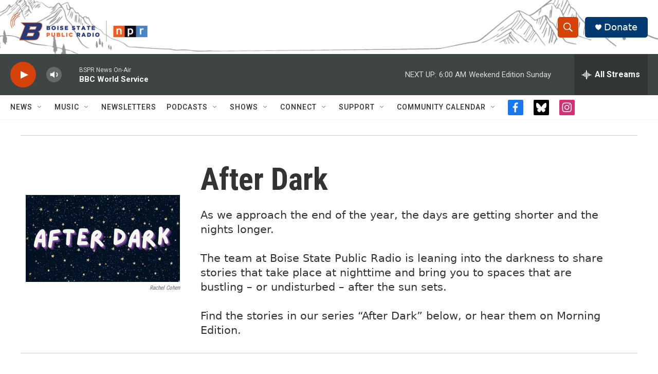

--- FILE ---
content_type: text/html;charset=UTF-8
request_url: https://www.boisestatepublicradio.org/after-dark
body_size: 36436
content:
<!DOCTYPE html>
<html class="SeriesPage" lang="en">
    <head>
    <meta charset="UTF-8">

    

    <style data-cssvarsponyfill="true">
        :root { --siteBgColorInverse: #121212; --primaryTextColorInverse: #ffffff; --secondaryTextColorInverse: #cccccc; --tertiaryTextColorInverse: #cccccc; --headerBgColorInverse: #000000; --headerBorderColorInverse: #858585; --headerTextColorInverse: #ffffff; --secC1_Inverse: #a2a2a2; --secC4_Inverse: #282828; --headerNavBarBgColorInverse: #121212; --headerMenuBgColorInverse: #ffffff; --headerMenuTextColorInverse: #6b2b85; --headerMenuTextColorHoverInverse: #6b2b85; --liveBlogTextColorInverse: #ffffff; --applyButtonColorInverse: #4485D5; --applyButtonTextColorInverse: #4485D5; --siteBgColor: #ffffff; --primaryTextColor: #333333; --secondaryTextColor: #666666; --secC1: #767676; --secC4: #f5f5f5; --secC5: #ffffff; --siteBgColor: #ffffff; --siteInverseBgColor: #000000; --linkColor: #1772b0; --linkHoverColor: #125c8e; --headerBgColor: #ffffff; --headerBgColorInverse: #000000; --headerBorderColor: #e6e6e6; --headerBorderColorInverse: #858585; --tertiaryTextColor: #1c1c1c; --headerTextColor: #ffffff; --headerTextColorHover: #333333; --buttonTextColor: #ffffff; --headerNavBarBgColor: #ffffff; --headerNavBarTextColor: #333333; --headerMenuBgColor: #ffffff; --headerMenuTextColor: #333333; --headerMenuTextColorHover: #68ac4d; --liveBlogTextColor: #282829; --applyButtonColor: #194173; --applyButtonTextColor: #2c4273; --primaryColor1: #3f4444; --primaryColor2: #d64309; --breakingColor: #d64309; --secC2: #cccccc; --secC3: #e6e6e6; --secC5: #ffffff; --linkColor: #1772b0; --linkHoverColor: #125c8e; --donateBGColor: #013a70; --headerIconColor: #ffffff; --hatButtonBgColor: #ffffff; --hatButtonBgHoverColor: #411c58; --hatButtonBorderColor: #411c58; --hatButtonBorderHoverColor: #ffffff; --hatButtoniconColor: #d62021; --hatButtonTextColor: #411c58; --hatButtonTextHoverColor: #ffffff; --footerTextColor: #ffffff; --footerTextBgColor: #ffffff; --footerPartnersBgColor: #000000; --listBorderColor: #030202; --gridBorderColor: #e6e6e6; --tagButtonBorderColor: #1772b0; --tagButtonTextColor: #1772b0; --breakingTextColor: #ffffff; --sectionTextColor: #ffffff; --contentWidth: 1240px; --primaryHeadlineFont: sans-serif; --secHlFont: sans-serif; --bodyFont: sans-serif; --colorWhite: #ffffff; --colorBlack: #000000;} .fonts-loaded { --primaryHeadlineFont: "Oswald"; --secHlFont: "Roboto Condensed"; --bodyFont: "Roboto"; --liveBlogBodyFont: "Roboto";}
    </style>

    
    <meta property="fb:app_id" content="729029971016025">


    <meta property="og:url" content="https://www.boisestatepublicradio.org/after-dark">

    <meta property="og:site_name" content="Boise State Public Radio">



<meta name="robots" content="max-image-preview:large">



    <link data-cssvarsponyfill="true" class="Webpack-css" rel="stylesheet" href="https://npr.brightspotcdn.com/resource/00000177-1bc0-debb-a57f-dfcf4a950000/styleguide/All.min.0db89f2a608a6b13cec2d9fc84f71c45.gz.css">

    <link rel="alternate" href="https://www.boisestatepublicradio.org/news.rss">


    <style>.FooterNavigation-items-item {
    display: inline-block
}</style>
<style>[class*='-articleBody'] > ul,
[class*='-articleBody'] > ul ul {
    list-style-type: disc;
}</style>
<style>.SocialLink[href*="bsky.app"] {
    background: black;
}
.SocialLink[href*="bsky.app"] svg use {
    display: none;
}
.SocialLink[href*="bsky.app"] svg {
    background-image: url("data:image/svg+xml,%3Csvg xmlns='http://www.w3.org/2000/svg' viewBox='0 0 241.57 216.14'%3E%3Cpath d='M241.38,42.61s-1.58-36.39-6.71-39.63C232.14.53,228.48.02,224.79,0c-6.4-.05-12.75,1.42-18.5,4.25-34.16,16.79-70.53,64.14-85.51,96.28C105.8,68.39,69.43,21.04,35.27,4.25,29.52,1.42,23.17-.05,16.77,0c-3.69.02-7.35.53-9.88,2.98C1.76,6.22.18,42.61.18,42.61c0,0-7.02,98.49,65.45,90.01-61.45,13.73-43.6,64.07,3.47,82.98,29.85,5.33,44.56-29.99,51.68-53.43,7.12,23.44,21.83,58.76,51.68,53.43,47.07-18.91,64.92-69.25,3.47-82.98,72.47,8.48,65.45-90.01,65.45-90.01Z' fill='white'/%3E%3C/svg%3E");
    background-size: 100%;
    background-position: center;
    background-repeat: no-repeat;
}</style>


    <meta name="viewport" content="width=device-width, initial-scale=1, viewport-fit=cover"><title>After Dark | Boise State Public Radio</title><meta name="description" content="As we approach the end of the year, the days are getting shorter and the nights longer.The team at Boise State Public Radio is leaning into the darkness to share stories that take place at nighttime and bring you to spaces that are bustling – or undisturbed – after the sun sets.Find the stories in our series “After Dark” below, or hear them on Morning Edition."><link rel="canonical" href="https://www.boisestatepublicradio.org/after-dark"><meta name="brightspot.contentId" content="00000185-0c57-d602-a3d5-ccff8c480000"><link rel="apple-touch-icon"sizes="180x180"href="/apple-touch-icon.png"><link rel="icon"type="image/png"href="/favicon-32x32.png"><link rel="icon"type="image/png"href="/favicon-16x16.png">
    
    <link type="application/rss+xml" rel="alternate" title="After Dark" href="https://www.boisestatepublicradio.org/after-dark.rss">
    <meta name="brightspot-dataLayer" content="{
  &quot;author&quot; : &quot;&quot;,
  &quot;bspStoryId&quot; : &quot;00000185-0c57-d602-a3d5-ccff8c480000&quot;,
  &quot;category&quot; : &quot;&quot;,
  &quot;inlineAudio&quot; : 0,
  &quot;keywords&quot; : &quot;After Dark&quot;,
  &quot;nprCmsSite&quot; : true,
  &quot;nprStoryId&quot; : &quot;&quot;,
  &quot;pageType&quot; : &quot;series&quot;,
  &quot;program&quot; : &quot;&quot;,
  &quot;publishedDate&quot; : &quot;2022-12-13T12:57:02Z&quot;,
  &quot;siteName&quot; : &quot;Boise State Public Radio&quot;,
  &quot;station&quot; : &quot;Boise State Public Radio News&quot;,
  &quot;stationOrgId&quot; : &quot;1177&quot;,
  &quot;storyOrgId&quot; : &quot;&quot;,
  &quot;storyTheme&quot; : &quot;&quot;,
  &quot;storyTitle&quot; : &quot;&quot;,
  &quot;timezone&quot; : &quot;America/Denver&quot;,
  &quot;wordCount&quot; : 0,
  &quot;series&quot; : null
}">
    <script id="brightspot-dataLayer">
        (function () {
            var dataValue = document.head.querySelector('meta[name="brightspot-dataLayer"]').content;
            if (dataValue) {
                window.brightspotDataLayer = JSON.parse(dataValue);
            }
        })();
    </script>

    

    

    
    <script src="https://npr.brightspotcdn.com/resource/00000177-1bc0-debb-a57f-dfcf4a950000/styleguide/All.min.fd8f7fccc526453c829dde80fc7c2ef5.gz.js" async></script>
    

    <script>

  window.fbAsyncInit = function() {
      FB.init({
          
              appId : '729029971016025',
          
          xfbml : true,
          version : 'v2.9'
      });
  };

  (function(d, s, id){
     var js, fjs = d.getElementsByTagName(s)[0];
     if (d.getElementById(id)) {return;}
     js = d.createElement(s); js.id = id;
     js.src = "//connect.facebook.net/en_US/sdk.js";
     fjs.parentNode.insertBefore(js, fjs);
   }(document, 'script', 'facebook-jssdk'));
</script>
<script async="async" src="https://securepubads.g.doubleclick.net/tag/js/gpt.js"></script>
<script type="text/javascript">
    // Google tag setup
    var googletag = googletag || {};
    googletag.cmd = googletag.cmd || [];

    googletag.cmd.push(function () {
        // @see https://developers.google.com/publisher-tag/reference#googletag.PubAdsService_enableLazyLoad
        googletag.pubads().enableLazyLoad({
            fetchMarginPercent: 100, // fetch and render ads within this % of viewport
            renderMarginPercent: 100,
            mobileScaling: 1  // Same on mobile.
        });

        googletag.pubads().enableSingleRequest()
        googletag.pubads().enableAsyncRendering()
        googletag.pubads().collapseEmptyDivs()
        googletag.pubads().disableInitialLoad()
        googletag.enableServices()
    })
</script>
<meta name="gtm-dataLayer" content="{
  &quot;gtmAuthor&quot; : &quot;&quot;,
  &quot;gtmBspStoryId&quot; : &quot;00000185-0c57-d602-a3d5-ccff8c480000&quot;,
  &quot;gtmCategory&quot; : &quot;&quot;,
  &quot;gtmInlineAudio&quot; : 0,
  &quot;gtmKeywords&quot; : &quot;After Dark&quot;,
  &quot;gtmNprCmsSite&quot; : true,
  &quot;gtmNprStoryId&quot; : &quot;&quot;,
  &quot;gtmPageType&quot; : &quot;series&quot;,
  &quot;gtmProgram&quot; : &quot;&quot;,
  &quot;gtmPublishedDate&quot; : &quot;2022-12-13T12:57:02Z&quot;,
  &quot;gtmSiteName&quot; : &quot;Boise State Public Radio&quot;,
  &quot;gtmStation&quot; : &quot;Boise State Public Radio News&quot;,
  &quot;gtmStationOrgId&quot; : &quot;1177&quot;,
  &quot;gtmStoryOrgId&quot; : &quot;&quot;,
  &quot;gtmStoryTheme&quot; : &quot;&quot;,
  &quot;gtmStoryTitle&quot; : &quot;&quot;,
  &quot;gtmTimezone&quot; : &quot;America/Denver&quot;,
  &quot;gtmWordCount&quot; : 0,
  &quot;gtmSeries&quot; : null
}"><script>

    (function () {
        var dataValue = document.head.querySelector('meta[name="gtm-dataLayer"]').content;
        if (dataValue) {
            window.dataLayer = window.dataLayer || [];
            dataValue = JSON.parse(dataValue);
            dataValue['event'] = 'gtmFirstView';
            window.dataLayer.push(dataValue);
        }
    })();

    (function(w,d,s,l,i){w[l]=w[l]||[];w[l].push({'gtm.start':
            new Date().getTime(),event:'gtm.js'});var f=d.getElementsByTagName(s)[0],
        j=d.createElement(s),dl=l!='dataLayer'?'&l='+l:'';j.async=true;j.src=
        'https://www.googletagmanager.com/gtm.js?id='+i+dl;f.parentNode.insertBefore(j,f);
})(window,document,'script','dataLayer','GTM-N39QFDR');</script><script>window.addEventListener('DOMContentLoaded', (event) => {
    window.nulldurationobserver = new MutationObserver(function (mutations) {
        document.querySelectorAll('.StreamPill-duration').forEach(pill => { 
      if (pill.innerText == "LISTENNULL") {
         pill.innerText = "LISTEN"
      } 
    });
      });

      window.nulldurationobserver.observe(document.body, {
        childList: true,
        subtree: true
      });
});
</script>
<script>/* <!-- Google Tag Manager (noscript) -->
<noscript><iframe src="https://www.googletagmanager.com/ns.html?id=GTM-WVTPRPG"
height="0" width="0" style="display:none;visibility:hidden"></iframe></noscript>
<!-- End Google Tag Manager (noscript) --> */</script>
<script> (function(c,l,a,r,i,t,y){
        c[a]=c[a]||function(){(c[a].q=c[a].q||[]).push(arguments)};
        t=l.createElement(r);t.async=1;t.src="https://www.clarity.ms/tag/"+i;
        y=l.getElementsByTagName(r)[0];y.parentNode.insertBefore(t,y);
    })(window, document, "clarity", "script", "k2em21r9eo");</script>
<script>.readingTime {
  /* Default paragraph styles */
  color: var(--primaryTextColor);
  font-family: var(--bodyFont), Arial, Helvetica, sans-serif;
  font-size: var(--body-2);
  font-weight: 400;
  line-height: 1.5;
}

.readingTime p {
  border-bottom: 1px solid var(--secC3);
  padding-bottom: 0.75rem;
}

.readingTime p::before {
  /* Clock icon */
  /* Font Awesome Free 6.7.2 by @fontawesome - https://fontawesome.com License - https://fontawesome.com/license/free Copyright 2025 Fonticons, Inc. */
  /* Set the clock icon color in fill, replacing # with %23 */
  background-image: url('data:image/svg+xml,<svg fill="%23231f20" xmlns="http://www.w3.org/2000/svg" viewBox="0 0 512 512"><path d="M464 256A208 208 0 1 1 48 256a208 208 0 1 1 416 0zM0 256a256 256 0 1 0 512 0A256 256 0 1 0 0 256zM232 120l0 136c0 8 4 15.5 10.7 20l96 64c11 7.4 25.9 4.4 33.3-6.7s4.4-25.9-6.7-33.3L280 243.2 280 120c0-13.3-10.7-24-24-24s-24 10.7-24 24z"/></svg>');
  content: '';
  display: inline-block;
  position: relative;
  bottom: -0.25em;
  margin-right: 0.5em;
  margin-left: 0.25em;
  height: 1.25em;
  width: 1.25em;
}

/* Negate the margins added to HtmlModules; add margins back only if the message is present */
.readingTime {
  margin-top: -20px;
  margin-bottom: -20px;
}

.readingTime p {
  margin-top: 40px; /* 20px negative margin + 20px paragraph margin */
  margin-bottom: 40px;
}

@media only screen and (min-width: 768px) {
  .readingTime {
    margin-top: -50px;
    margin-bottom: -50px;
  }

  .readingTime p {
    margin-top: 70px; /* 50px negative margin + 20px paragraph margin */
    margin-bottom: 70px;
  }
}</script>


    <script>
        var head = document.getElementsByTagName('head')
        head = head[0]
        var link = document.createElement('link');
        link.setAttribute('href', 'https://fonts.googleapis.com/css?family=Oswald|Roboto|Roboto:400,500,700&display=swap');
        var relList = link.relList;

        if (relList && relList.supports('preload')) {
            link.setAttribute('as', 'style');
            link.setAttribute('rel', 'preload');
            link.setAttribute('onload', 'this.rel="stylesheet"');
            link.setAttribute('crossorigin', 'anonymous');
        } else {
            link.setAttribute('rel', 'stylesheet');
        }

        head.appendChild(link);
    </script>
</head>

    <body class="Page-body" data-content-width="1240px">
        

    <!-- Putting icons here, so we don't have to include in a bunch of -body hbs's -->
<svg xmlns="http://www.w3.org/2000/svg" style="display:none" id="iconsMap1" class="iconsMap">
    <symbol id="play-icon" viewBox="0 0 115 115">
        <polygon points="0,0 115,57.5 0,115" fill="currentColor" />
    </symbol>
    <symbol id="grid" viewBox="0 0 32 32">
            <g>
                <path d="M6.4,5.7 C6.4,6.166669 6.166669,6.4 5.7,6.4 L0.7,6.4 C0.233331,6.4 0,6.166669 0,5.7 L0,0.7 C0,0.233331 0.233331,0 0.7,0 L5.7,0 C6.166669,0 6.4,0.233331 6.4,0.7 L6.4,5.7 Z M19.2,5.7 C19.2,6.166669 18.966669,6.4 18.5,6.4 L13.5,6.4 C13.033331,6.4 12.8,6.166669 12.8,5.7 L12.8,0.7 C12.8,0.233331 13.033331,0 13.5,0 L18.5,0 C18.966669,0 19.2,0.233331 19.2,0.7 L19.2,5.7 Z M32,5.7 C32,6.166669 31.766669,6.4 31.3,6.4 L26.3,6.4 C25.833331,6.4 25.6,6.166669 25.6,5.7 L25.6,0.7 C25.6,0.233331 25.833331,0 26.3,0 L31.3,0 C31.766669,0 32,0.233331 32,0.7 L32,5.7 Z M6.4,18.5 C6.4,18.966669 6.166669,19.2 5.7,19.2 L0.7,19.2 C0.233331,19.2 0,18.966669 0,18.5 L0,13.5 C0,13.033331 0.233331,12.8 0.7,12.8 L5.7,12.8 C6.166669,12.8 6.4,13.033331 6.4,13.5 L6.4,18.5 Z M19.2,18.5 C19.2,18.966669 18.966669,19.2 18.5,19.2 L13.5,19.2 C13.033331,19.2 12.8,18.966669 12.8,18.5 L12.8,13.5 C12.8,13.033331 13.033331,12.8 13.5,12.8 L18.5,12.8 C18.966669,12.8 19.2,13.033331 19.2,13.5 L19.2,18.5 Z M32,18.5 C32,18.966669 31.766669,19.2 31.3,19.2 L26.3,19.2 C25.833331,19.2 25.6,18.966669 25.6,18.5 L25.6,13.5 C25.6,13.033331 25.833331,12.8 26.3,12.8 L31.3,12.8 C31.766669,12.8 32,13.033331 32,13.5 L32,18.5 Z M6.4,31.3 C6.4,31.766669 6.166669,32 5.7,32 L0.7,32 C0.233331,32 0,31.766669 0,31.3 L0,26.3 C0,25.833331 0.233331,25.6 0.7,25.6 L5.7,25.6 C6.166669,25.6 6.4,25.833331 6.4,26.3 L6.4,31.3 Z M19.2,31.3 C19.2,31.766669 18.966669,32 18.5,32 L13.5,32 C13.033331,32 12.8,31.766669 12.8,31.3 L12.8,26.3 C12.8,25.833331 13.033331,25.6 13.5,25.6 L18.5,25.6 C18.966669,25.6 19.2,25.833331 19.2,26.3 L19.2,31.3 Z M32,31.3 C32,31.766669 31.766669,32 31.3,32 L26.3,32 C25.833331,32 25.6,31.766669 25.6,31.3 L25.6,26.3 C25.6,25.833331 25.833331,25.6 26.3,25.6 L31.3,25.6 C31.766669,25.6 32,25.833331 32,26.3 L32,31.3 Z" id=""></path>
            </g>
    </symbol>
    <symbol id="radio-stream" width="18" height="19" viewBox="0 0 18 19">
        <g fill="currentColor" fill-rule="nonzero">
            <path d="M.5 8c-.276 0-.5.253-.5.565v1.87c0 .312.224.565.5.565s.5-.253.5-.565v-1.87C1 8.253.776 8 .5 8zM2.5 8c-.276 0-.5.253-.5.565v1.87c0 .312.224.565.5.565s.5-.253.5-.565v-1.87C3 8.253 2.776 8 2.5 8zM3.5 7c-.276 0-.5.276-.5.617v3.766c0 .34.224.617.5.617s.5-.276.5-.617V7.617C4 7.277 3.776 7 3.5 7zM5.5 6c-.276 0-.5.275-.5.613v5.774c0 .338.224.613.5.613s.5-.275.5-.613V6.613C6 6.275 5.776 6 5.5 6zM6.5 4c-.276 0-.5.26-.5.58v8.84c0 .32.224.58.5.58s.5-.26.5-.58V4.58C7 4.26 6.776 4 6.5 4zM8.5 0c-.276 0-.5.273-.5.61v17.78c0 .337.224.61.5.61s.5-.273.5-.61V.61C9 .273 8.776 0 8.5 0zM9.5 2c-.276 0-.5.274-.5.612v14.776c0 .338.224.612.5.612s.5-.274.5-.612V2.612C10 2.274 9.776 2 9.5 2zM11.5 5c-.276 0-.5.276-.5.616v8.768c0 .34.224.616.5.616s.5-.276.5-.616V5.616c0-.34-.224-.616-.5-.616zM12.5 6c-.276 0-.5.262-.5.584v4.832c0 .322.224.584.5.584s.5-.262.5-.584V6.584c0-.322-.224-.584-.5-.584zM14.5 7c-.276 0-.5.29-.5.647v3.706c0 .357.224.647.5.647s.5-.29.5-.647V7.647C15 7.29 14.776 7 14.5 7zM15.5 8c-.276 0-.5.253-.5.565v1.87c0 .312.224.565.5.565s.5-.253.5-.565v-1.87c0-.312-.224-.565-.5-.565zM17.5 8c-.276 0-.5.253-.5.565v1.87c0 .312.224.565.5.565s.5-.253.5-.565v-1.87c0-.312-.224-.565-.5-.565z"/>
        </g>
    </symbol>
    <symbol id="icon-magnify" viewBox="0 0 31 31">
        <g>
            <path fill-rule="evenodd" d="M22.604 18.89l-.323.566 8.719 8.8L28.255 31l-8.719-8.8-.565.404c-2.152 1.346-4.386 2.018-6.7 2.018-3.39 0-6.284-1.21-8.679-3.632C1.197 18.568 0 15.66 0 12.27c0-3.39 1.197-6.283 3.592-8.678C5.987 1.197 8.88 0 12.271 0c3.39 0 6.283 1.197 8.678 3.592 2.395 2.395 3.593 5.288 3.593 8.679 0 2.368-.646 4.574-1.938 6.62zM19.162 5.77C17.322 3.925 15.089 3 12.46 3c-2.628 0-4.862.924-6.702 2.77C3.92 7.619 3 9.862 3 12.5c0 2.639.92 4.882 2.76 6.73C7.598 21.075 9.832 22 12.46 22c2.629 0 4.862-.924 6.702-2.77C21.054 17.33 22 15.085 22 12.5c0-2.586-.946-4.83-2.838-6.73z"/>
        </g>
    </symbol>
    <symbol id="burger-menu" viewBox="0 0 14 10">
        <g>
            <path fill-rule="evenodd" d="M0 5.5v-1h14v1H0zM0 1V0h14v1H0zm0 9V9h14v1H0z"></path>
        </g>
    </symbol>
    <symbol id="close-x" viewBox="0 0 14 14">
        <g>
            <path fill-rule="nonzero" d="M6.336 7L0 .664.664 0 7 6.336 13.336 0 14 .664 7.664 7 14 13.336l-.664.664L7 7.664.664 14 0 13.336 6.336 7z"></path>
        </g>
    </symbol>
    <symbol id="share-more-arrow" viewBox="0 0 512 512" style="enable-background:new 0 0 512 512;">
        <g>
            <g>
                <path d="M512,241.7L273.643,3.343v156.152c-71.41,3.744-138.015,33.337-188.958,84.28C30.075,298.384,0,370.991,0,448.222v60.436
                    l29.069-52.985c45.354-82.671,132.173-134.027,226.573-134.027c5.986,0,12.004,0.212,18.001,0.632v157.779L512,241.7z
                    M255.642,290.666c-84.543,0-163.661,36.792-217.939,98.885c26.634-114.177,129.256-199.483,251.429-199.483h15.489V78.131
                    l163.568,163.568L304.621,405.267V294.531l-13.585-1.683C279.347,291.401,267.439,290.666,255.642,290.666z"></path>
            </g>
        </g>
    </symbol>
    <symbol id="chevron" viewBox="0 0 100 100">
        <g>
            <path d="M22.4566257,37.2056786 L-21.4456527,71.9511488 C-22.9248661,72.9681457 -24.9073712,72.5311671 -25.8758148,70.9765924 L-26.9788683,69.2027424 C-27.9450684,67.6481676 -27.5292733,65.5646602 -26.0500598,64.5484493 L20.154796,28.2208967 C21.5532435,27.2597011 23.3600078,27.2597011 24.759951,28.2208967 L71.0500598,64.4659264 C72.5292733,65.4829232 72.9450684,67.5672166 71.9788683,69.1217913 L70.8750669,70.8956413 C69.9073712,72.4502161 67.9241183,72.8848368 66.4449048,71.8694118 L22.4566257,37.2056786 Z" id="Transparent-Chevron" transform="translate(22.500000, 50.000000) rotate(90.000000) translate(-22.500000, -50.000000) "></path>
        </g>
    </symbol>
</svg>

<svg xmlns="http://www.w3.org/2000/svg" style="display:none" id="iconsMap2" class="iconsMap">
    <symbol id="mono-icon-facebook" viewBox="0 0 10 19">
        <path fill-rule="evenodd" d="M2.707 18.25V10.2H0V7h2.707V4.469c0-1.336.375-2.373 1.125-3.112C4.582.62 5.578.25 6.82.25c1.008 0 1.828.047 2.461.14v2.848H7.594c-.633 0-1.067.14-1.301.422-.188.235-.281.61-.281 1.125V7H9l-.422 3.2H6.012v8.05H2.707z"></path>
    </symbol>
    <symbol id="mono-icon-instagram" viewBox="0 0 17 17">
        <g>
            <path fill-rule="evenodd" d="M8.281 4.207c.727 0 1.4.182 2.022.545a4.055 4.055 0 0 1 1.476 1.477c.364.62.545 1.294.545 2.021 0 .727-.181 1.4-.545 2.021a4.055 4.055 0 0 1-1.476 1.477 3.934 3.934 0 0 1-2.022.545c-.726 0-1.4-.182-2.021-.545a4.055 4.055 0 0 1-1.477-1.477 3.934 3.934 0 0 1-.545-2.021c0-.727.182-1.4.545-2.021A4.055 4.055 0 0 1 6.26 4.752a3.934 3.934 0 0 1 2.021-.545zm0 6.68a2.54 2.54 0 0 0 1.864-.774 2.54 2.54 0 0 0 .773-1.863 2.54 2.54 0 0 0-.773-1.863 2.54 2.54 0 0 0-1.864-.774 2.54 2.54 0 0 0-1.863.774 2.54 2.54 0 0 0-.773 1.863c0 .727.257 1.348.773 1.863a2.54 2.54 0 0 0 1.863.774zM13.45 4.03c-.023.258-.123.48-.299.668a.856.856 0 0 1-.65.281.913.913 0 0 1-.668-.28.913.913 0 0 1-.281-.669c0-.258.094-.48.281-.668a.913.913 0 0 1 .668-.28c.258 0 .48.093.668.28.187.188.281.41.281.668zm2.672.95c.023.656.035 1.746.035 3.269 0 1.523-.017 2.62-.053 3.287-.035.668-.134 1.248-.298 1.74a4.098 4.098 0 0 1-.967 1.53 4.098 4.098 0 0 1-1.53.966c-.492.164-1.072.264-1.74.3-.668.034-1.763.052-3.287.052-1.523 0-2.619-.018-3.287-.053-.668-.035-1.248-.146-1.74-.334a3.747 3.747 0 0 1-1.53-.931 4.098 4.098 0 0 1-.966-1.53c-.164-.492-.264-1.072-.299-1.74C.424 10.87.406 9.773.406 8.25S.424 5.63.46 4.963c.035-.668.135-1.248.299-1.74.21-.586.533-1.096.967-1.53A4.098 4.098 0 0 1 3.254.727c.492-.164 1.072-.264 1.74-.3C5.662.394 6.758.376 8.281.376c1.524 0 2.62.018 3.287.053.668.035 1.248.135 1.74.299a4.098 4.098 0 0 1 2.496 2.496c.165.492.27 1.078.317 1.757zm-1.687 7.91c.14-.399.234-1.032.28-1.899.024-.515.036-1.242.036-2.18V7.689c0-.961-.012-1.688-.035-2.18-.047-.89-.14-1.524-.281-1.899a2.537 2.537 0 0 0-1.512-1.511c-.375-.14-1.008-.235-1.899-.282a51.292 51.292 0 0 0-2.18-.035H7.72c-.938 0-1.664.012-2.18.035-.867.047-1.5.141-1.898.282a2.537 2.537 0 0 0-1.512 1.511c-.14.375-.234 1.008-.281 1.899a51.292 51.292 0 0 0-.036 2.18v1.125c0 .937.012 1.664.036 2.18.047.866.14 1.5.28 1.898.306.726.81 1.23 1.513 1.511.398.141 1.03.235 1.898.282.516.023 1.242.035 2.18.035h1.125c.96 0 1.687-.012 2.18-.035.89-.047 1.523-.141 1.898-.282.726-.304 1.23-.808 1.512-1.511z"></path>
        </g>
    </symbol>
    <symbol id="mono-icon-email" viewBox="0 0 512 512">
        <g>
            <path d="M67,148.7c11,5.8,163.8,89.1,169.5,92.1c5.7,3,11.5,4.4,20.5,4.4c9,0,14.8-1.4,20.5-4.4c5.7-3,158.5-86.3,169.5-92.1
                c4.1-2.1,11-5.9,12.5-10.2c2.6-7.6-0.2-10.5-11.3-10.5H257H65.8c-11.1,0-13.9,3-11.3,10.5C56,142.9,62.9,146.6,67,148.7z"></path>
            <path d="M455.7,153.2c-8.2,4.2-81.8,56.6-130.5,88.1l82.2,92.5c2,2,2.9,4.4,1.8,5.6c-1.2,1.1-3.8,0.5-5.9-1.4l-98.6-83.2
                c-14.9,9.6-25.4,16.2-27.2,17.2c-7.7,3.9-13.1,4.4-20.5,4.4c-7.4,0-12.8-0.5-20.5-4.4c-1.9-1-12.3-7.6-27.2-17.2l-98.6,83.2
                c-2,2-4.7,2.6-5.9,1.4c-1.2-1.1-0.3-3.6,1.7-5.6l82.1-92.5c-48.7-31.5-123.1-83.9-131.3-88.1c-8.8-4.5-9.3,0.8-9.3,4.9
                c0,4.1,0,205,0,205c0,9.3,13.7,20.9,23.5,20.9H257h185.5c9.8,0,21.5-11.7,21.5-20.9c0,0,0-201,0-205
                C464,153.9,464.6,148.7,455.7,153.2z"></path>
        </g>
    </symbol>
    <symbol id="default-image" width="24" height="24" viewBox="0 0 24 24" fill="none" stroke="currentColor" stroke-width="2" stroke-linecap="round" stroke-linejoin="round" class="feather feather-image">
        <rect x="3" y="3" width="18" height="18" rx="2" ry="2"></rect>
        <circle cx="8.5" cy="8.5" r="1.5"></circle>
        <polyline points="21 15 16 10 5 21"></polyline>
    </symbol>
    <symbol id="icon-email" width="18px" viewBox="0 0 20 14">
        <g id="Symbols" stroke="none" stroke-width="1" fill="none" fill-rule="evenodd" stroke-linecap="round" stroke-linejoin="round">
            <g id="social-button-bar" transform="translate(-125.000000, -8.000000)" stroke="#000000">
                <g id="Group-2" transform="translate(120.000000, 0.000000)">
                    <g id="envelope" transform="translate(6.000000, 9.000000)">
                        <path d="M17.5909091,10.6363636 C17.5909091,11.3138182 17.0410909,11.8636364 16.3636364,11.8636364 L1.63636364,11.8636364 C0.958909091,11.8636364 0.409090909,11.3138182 0.409090909,10.6363636 L0.409090909,1.63636364 C0.409090909,0.958090909 0.958909091,0.409090909 1.63636364,0.409090909 L16.3636364,0.409090909 C17.0410909,0.409090909 17.5909091,0.958090909 17.5909091,1.63636364 L17.5909091,10.6363636 L17.5909091,10.6363636 Z" id="Stroke-406"></path>
                        <polyline id="Stroke-407" points="17.1818182 0.818181818 9 7.36363636 0.818181818 0.818181818"></polyline>
                    </g>
                </g>
            </g>
        </g>
    </symbol>
    <symbol id="mono-icon-print" viewBox="0 0 12 12">
        <g fill-rule="evenodd">
            <path fill-rule="nonzero" d="M9 10V7H3v3H1a1 1 0 0 1-1-1V4a1 1 0 0 1 1-1h10a1 1 0 0 1 1 1v3.132A2.868 2.868 0 0 1 9.132 10H9zm.5-4.5a1 1 0 1 0 0-2 1 1 0 0 0 0 2zM3 0h6v2H3z"></path>
            <path d="M4 8h4v4H4z"></path>
        </g>
    </symbol>
    <symbol id="mono-icon-copylink" viewBox="0 0 12 12">
        <g fill-rule="evenodd">
            <path d="M10.199 2.378c.222.205.4.548.465.897.062.332.016.614-.132.774L8.627 6.106c-.187.203-.512.232-.75-.014a.498.498 0 0 0-.706.028.499.499 0 0 0 .026.706 1.509 1.509 0 0 0 2.165-.04l1.903-2.06c.37-.398.506-.98.382-1.636-.105-.557-.392-1.097-.77-1.445L9.968.8C9.591.452 9.03.208 8.467.145 7.803.072 7.233.252 6.864.653L4.958 2.709a1.509 1.509 0 0 0 .126 2.161.5.5 0 1 0 .68-.734c-.264-.218-.26-.545-.071-.747L7.597 1.33c.147-.16.425-.228.76-.19.353.038.71.188.931.394l.91.843.001.001zM1.8 9.623c-.222-.205-.4-.549-.465-.897-.062-.332-.016-.614.132-.774l1.905-2.057c.187-.203.512-.232.75.014a.498.498 0 0 0 .706-.028.499.499 0 0 0-.026-.706 1.508 1.508 0 0 0-2.165.04L.734 7.275c-.37.399-.506.98-.382 1.637.105.557.392 1.097.77 1.445l.91.843c.376.35.937.594 1.5.656.664.073 1.234-.106 1.603-.507L7.04 9.291a1.508 1.508 0 0 0-.126-2.16.5.5 0 0 0-.68.734c.264.218.26.545.071.747l-1.904 2.057c-.147.16-.425.228-.76.191-.353-.038-.71-.188-.931-.394l-.91-.843z"></path>
            <path d="M8.208 3.614a.5.5 0 0 0-.707.028L3.764 7.677a.5.5 0 0 0 .734.68L8.235 4.32a.5.5 0 0 0-.027-.707"></path>
        </g>
    </symbol>
    <symbol id="mono-icon-linkedin" viewBox="0 0 16 17">
        <g fill-rule="evenodd">
            <path d="M3.734 16.125H.464V5.613h3.27zM2.117 4.172c-.515 0-.96-.188-1.336-.563A1.825 1.825 0 0 1 .22 2.273c0-.515.187-.96.562-1.335.375-.375.82-.563 1.336-.563.516 0 .961.188 1.336.563.375.375.563.82.563 1.335 0 .516-.188.961-.563 1.336-.375.375-.82.563-1.336.563zM15.969 16.125h-3.27v-5.133c0-.844-.07-1.453-.21-1.828-.259-.633-.762-.95-1.512-.95s-1.278.282-1.582.845c-.235.421-.352 1.043-.352 1.863v5.203H5.809V5.613h3.128v1.442h.036c.234-.469.609-.856 1.125-1.16.562-.375 1.218-.563 1.968-.563 1.524 0 2.59.48 3.2 1.441.468.774.703 1.97.703 3.586v5.766z"></path>
        </g>
    </symbol>
    <symbol id="mono-icon-pinterest" viewBox="0 0 512 512">
        <g>
            <path d="M256,32C132.3,32,32,132.3,32,256c0,91.7,55.2,170.5,134.1,205.2c-0.6-15.6-0.1-34.4,3.9-51.4
                c4.3-18.2,28.8-122.1,28.8-122.1s-7.2-14.3-7.2-35.4c0-33.2,19.2-58,43.2-58c20.4,0,30.2,15.3,30.2,33.6
                c0,20.5-13.1,51.1-19.8,79.5c-5.6,23.8,11.9,43.1,35.4,43.1c42.4,0,71-54.5,71-119.1c0-49.1-33.1-85.8-93.2-85.8
                c-67.9,0-110.3,50.7-110.3,107.3c0,19.5,5.8,33.3,14.8,43.9c4.1,4.9,4.7,6.9,3.2,12.5c-1.1,4.1-3.5,14-4.6,18
                c-1.5,5.7-6.1,7.7-11.2,5.6c-31.3-12.8-45.9-47-45.9-85.6c0-63.6,53.7-139.9,160.1-139.9c85.5,0,141.8,61.9,141.8,128.3
                c0,87.9-48.9,153.5-120.9,153.5c-24.2,0-46.9-13.1-54.7-27.9c0,0-13,51.6-15.8,61.6c-4.7,17.3-14,34.5-22.5,48
                c20.1,5.9,41.4,9.2,63.5,9.2c123.7,0,224-100.3,224-224C480,132.3,379.7,32,256,32z"></path>
        </g>
    </symbol>
    <symbol id="mono-icon-tumblr" viewBox="0 0 512 512">
        <g>
            <path d="M321.2,396.3c-11.8,0-22.4-2.8-31.5-8.3c-6.9-4.1-11.5-9.6-14-16.4c-2.6-6.9-3.6-22.3-3.6-46.4V224h96v-64h-96V48h-61.9
                c-2.7,21.5-7.5,44.7-14.5,58.6c-7,13.9-14,25.8-25.6,35.7c-11.6,9.9-25.6,17.9-41.9,23.3V224h48v140.4c0,19,2,33.5,5.9,43.5
                c4,10,11.1,19.5,21.4,28.4c10.3,8.9,22.8,15.7,37.3,20.5c14.6,4.8,31.4,7.2,50.4,7.2c16.7,0,30.3-1.7,44.7-5.1
                c14.4-3.4,30.5-9.3,48.2-17.6v-65.6C363.2,389.4,342.3,396.3,321.2,396.3z"></path>
        </g>
    </symbol>
    <symbol id="mono-icon-twitter" viewBox="0 0 1200 1227">
        <g>
            <path d="M714.163 519.284L1160.89 0H1055.03L667.137 450.887L357.328 0H0L468.492 681.821L0 1226.37H105.866L515.491
            750.218L842.672 1226.37H1200L714.137 519.284H714.163ZM569.165 687.828L521.697 619.934L144.011 79.6944H306.615L611.412
            515.685L658.88 583.579L1055.08 1150.3H892.476L569.165 687.854V687.828Z" fill="white"></path>
        </g>
    </symbol>
    <symbol id="mono-icon-youtube" viewBox="0 0 512 512">
        <g>
            <path fill-rule="evenodd" d="M508.6,148.8c0-45-33.1-81.2-74-81.2C379.2,65,322.7,64,265,64c-3,0-6,0-9,0s-6,0-9,0c-57.6,0-114.2,1-169.6,3.6
                c-40.8,0-73.9,36.4-73.9,81.4C1,184.6-0.1,220.2,0,255.8C-0.1,291.4,1,327,3.4,362.7c0,45,33.1,81.5,73.9,81.5
                c58.2,2.7,117.9,3.9,178.6,3.8c60.8,0.2,120.3-1,178.6-3.8c40.9,0,74-36.5,74-81.5c2.4-35.7,3.5-71.3,3.4-107
                C512.1,220.1,511,184.5,508.6,148.8z M207,353.9V157.4l145,98.2L207,353.9z"></path>
        </g>
    </symbol>
    <symbol id="mono-icon-flipboard" viewBox="0 0 500 500">
        <g>
            <path d="M0,0V500H500V0ZM400,200H300V300H200V400H100V100H400Z"></path>
        </g>
    </symbol>
    <symbol id="mono-icon-bluesky" viewBox="0 0 568 501">
        <g>
            <path d="M123.121 33.6637C188.241 82.5526 258.281 181.681 284 234.873C309.719 181.681 379.759 82.5526 444.879
            33.6637C491.866 -1.61183 568 -28.9064 568 57.9464C568 75.2916 558.055 203.659 552.222 224.501C531.947 296.954
            458.067 315.434 392.347 304.249C507.222 323.8 536.444 388.56 473.333 453.32C353.473 576.312 301.061 422.461
            287.631 383.039C285.169 375.812 284.017 372.431 284 375.306C283.983 372.431 282.831 375.812 280.369 383.039C266.939
            422.461 214.527 576.312 94.6667 453.32C31.5556 388.56 60.7778 323.8 175.653 304.249C109.933 315.434 36.0535
            296.954 15.7778 224.501C9.94525 203.659 0 75.2916 0 57.9464C0 -28.9064 76.1345 -1.61183 123.121 33.6637Z"
            fill="white">
            </path>
        </g>
    </symbol>
    <symbol id="mono-icon-threads" viewBox="0 0 192 192">
        <g>
            <path d="M141.537 88.9883C140.71 88.5919 139.87 88.2104 139.019 87.8451C137.537 60.5382 122.616 44.905 97.5619 44.745C97.4484 44.7443 97.3355 44.7443 97.222 44.7443C82.2364 44.7443 69.7731 51.1409 62.102 62.7807L75.881 72.2328C81.6116 63.5383 90.6052 61.6848 97.2286 61.6848C97.3051 61.6848 97.3819 61.6848 97.4576 61.6855C105.707 61.7381 111.932 64.1366 115.961 68.814C118.893 72.2193 120.854 76.925 121.825 82.8638C114.511 81.6207 106.601 81.2385 98.145 81.7233C74.3247 83.0954 59.0111 96.9879 60.0396 116.292C60.5615 126.084 65.4397 134.508 73.775 140.011C80.8224 144.663 89.899 146.938 99.3323 146.423C111.79 145.74 121.563 140.987 128.381 132.296C133.559 125.696 136.834 117.143 138.28 106.366C144.217 109.949 148.617 114.664 151.047 120.332C155.179 129.967 155.42 145.8 142.501 158.708C131.182 170.016 117.576 174.908 97.0135 175.059C74.2042 174.89 56.9538 167.575 45.7381 153.317C35.2355 139.966 29.8077 120.682 29.6052 96C29.8077 71.3178 35.2355 52.0336 45.7381 38.6827C56.9538 24.4249 74.2039 17.11 97.0132 16.9405C119.988 17.1113 137.539 24.4614 149.184 38.788C154.894 45.8136 159.199 54.6488 162.037 64.9503L178.184 60.6422C174.744 47.9622 169.331 37.0357 161.965 27.974C147.036 9.60668 125.202 0.195148 97.0695 0H96.9569C68.8816 0.19447 47.2921 9.6418 32.7883 28.0793C19.8819 44.4864 13.2244 67.3157 13.0007 95.9325L13 96L13.0007 96.0675C13.2244 124.684 19.8819 147.514 32.7883 163.921C47.2921 182.358 68.8816 191.806 96.9569 192H97.0695C122.03 191.827 139.624 185.292 154.118 170.811C173.081 151.866 172.51 128.119 166.26 113.541C161.776 103.087 153.227 94.5962 141.537 88.9883ZM98.4405 129.507C88.0005 130.095 77.1544 125.409 76.6196 115.372C76.2232 107.93 81.9158 99.626 99.0812 98.6368C101.047 98.5234 102.976 98.468 104.871 98.468C111.106 98.468 116.939 99.0737 122.242 100.233C120.264 124.935 108.662 128.946 98.4405 129.507Z" fill="white"></path>
        </g>
    </symbol>
 </svg>

<svg xmlns="http://www.w3.org/2000/svg" style="display:none" id="iconsMap3" class="iconsMap">
    <symbol id="volume-mute" x="0px" y="0px" viewBox="0 0 24 24" style="enable-background:new 0 0 24 24;">
        <polygon fill="currentColor" points="11,5 6,9 2,9 2,15 6,15 11,19 "/>
        <line style="fill:none;stroke:currentColor;stroke-width:2;stroke-linecap:round;stroke-linejoin:round;" x1="23" y1="9" x2="17" y2="15"/>
        <line style="fill:none;stroke:currentColor;stroke-width:2;stroke-linecap:round;stroke-linejoin:round;" x1="17" y1="9" x2="23" y2="15"/>
    </symbol>
    <symbol id="volume-low" x="0px" y="0px" viewBox="0 0 24 24" style="enable-background:new 0 0 24 24;" xml:space="preserve">
        <polygon fill="currentColor" points="11,5 6,9 2,9 2,15 6,15 11,19 "/>
    </symbol>
    <symbol id="volume-mid" x="0px" y="0px" viewBox="0 0 24 24" style="enable-background:new 0 0 24 24;">
        <polygon fill="currentColor" points="11,5 6,9 2,9 2,15 6,15 11,19 "/>
        <path style="fill:none;stroke:currentColor;stroke-width:2;stroke-linecap:round;stroke-linejoin:round;" d="M15.5,8.5c2,2,2,5.1,0,7.1"/>
    </symbol>
    <symbol id="volume-high" x="0px" y="0px" viewBox="0 0 24 24" style="enable-background:new 0 0 24 24;">
        <polygon fill="currentColor" points="11,5 6,9 2,9 2,15 6,15 11,19 "/>
        <path style="fill:none;stroke:currentColor;stroke-width:2;stroke-linecap:round;stroke-linejoin:round;" d="M19.1,4.9c3.9,3.9,3.9,10.2,0,14.1 M15.5,8.5c2,2,2,5.1,0,7.1"/>
    </symbol>
    <symbol id="pause-icon" viewBox="0 0 12 16">
        <rect x="0" y="0" width="4" height="16" fill="currentColor"></rect>
        <rect x="8" y="0" width="4" height="16" fill="currentColor"></rect>
    </symbol>
    <symbol id="heart" viewBox="0 0 24 24">
        <g>
            <path d="M12 4.435c-1.989-5.399-12-4.597-12 3.568 0 4.068 3.06 9.481 12 14.997 8.94-5.516 12-10.929 12-14.997 0-8.118-10-8.999-12-3.568z"/>
        </g>
    </symbol>
    <symbol id="icon-location" width="24" height="24" viewBox="0 0 24 24" fill="currentColor" stroke="currentColor" stroke-width="2" stroke-linecap="round" stroke-linejoin="round" class="feather feather-map-pin">
        <path d="M21 10c0 7-9 13-9 13s-9-6-9-13a9 9 0 0 1 18 0z" fill="currentColor" fill-opacity="1"></path>
        <circle cx="12" cy="10" r="5" fill="#ffffff"></circle>
    </symbol>
    <symbol id="icon-ticket" width="23px" height="15px" viewBox="0 0 23 15">
        <g stroke="none" stroke-width="1" fill="none" fill-rule="evenodd">
            <g transform="translate(-625.000000, -1024.000000)">
                <g transform="translate(625.000000, 1024.000000)">
                    <path d="M0,12.057377 L0,3.94262296 C0.322189879,4.12588308 0.696256938,4.23076923 1.0952381,4.23076923 C2.30500469,4.23076923 3.28571429,3.26645946 3.28571429,2.07692308 C3.28571429,1.68461385 3.17904435,1.31680209 2.99266757,1 L20.0073324,1 C19.8209556,1.31680209 19.7142857,1.68461385 19.7142857,2.07692308 C19.7142857,3.26645946 20.6949953,4.23076923 21.9047619,4.23076923 C22.3037431,4.23076923 22.6778101,4.12588308 23,3.94262296 L23,12.057377 C22.6778101,11.8741169 22.3037431,11.7692308 21.9047619,11.7692308 C20.6949953,11.7692308 19.7142857,12.7335405 19.7142857,13.9230769 C19.7142857,14.3153862 19.8209556,14.6831979 20.0073324,15 L2.99266757,15 C3.17904435,14.6831979 3.28571429,14.3153862 3.28571429,13.9230769 C3.28571429,12.7335405 2.30500469,11.7692308 1.0952381,11.7692308 C0.696256938,11.7692308 0.322189879,11.8741169 -2.13162821e-14,12.057377 Z" fill="currentColor"></path>
                    <path d="M14.5,0.533333333 L14.5,15.4666667" stroke="#FFFFFF" stroke-linecap="square" stroke-dasharray="2"></path>
                </g>
            </g>
        </g>
    </symbol>
    <symbol id="icon-refresh" width="24" height="24" viewBox="0 0 24 24" fill="none" stroke="currentColor" stroke-width="2" stroke-linecap="round" stroke-linejoin="round" class="feather feather-refresh-cw">
        <polyline points="23 4 23 10 17 10"></polyline>
        <polyline points="1 20 1 14 7 14"></polyline>
        <path d="M3.51 9a9 9 0 0 1 14.85-3.36L23 10M1 14l4.64 4.36A9 9 0 0 0 20.49 15"></path>
    </symbol>

    <symbol>
    <g id="mono-icon-link-post" stroke="none" stroke-width="1" fill="none" fill-rule="evenodd">
        <g transform="translate(-313.000000, -10148.000000)" fill="#000000" fill-rule="nonzero">
            <g transform="translate(306.000000, 10142.000000)">
                <path d="M14.0614027,11.2506973 L14.3070318,11.2618997 C15.6181751,11.3582102 16.8219637,12.0327684 17.6059678,13.1077805 C17.8500396,13.4424472 17.7765978,13.9116075 17.441931,14.1556793 C17.1072643,14.3997511 16.638104,14.3263093 16.3940322,13.9916425 C15.8684436,13.270965 15.0667922,12.8217495 14.1971448,12.7578692 C13.3952042,12.6989624 12.605753,12.9728728 12.0021966,13.5148801 L11.8552806,13.6559298 L9.60365896,15.9651545 C8.45118119,17.1890154 8.4677248,19.1416686 9.64054436,20.3445766 C10.7566428,21.4893084 12.5263723,21.5504727 13.7041492,20.5254372 L13.8481981,20.3916503 L15.1367586,19.070032 C15.4259192,18.7734531 15.9007548,18.7674393 16.1973338,19.0565998 C16.466951,19.3194731 16.4964317,19.7357968 16.282313,20.0321436 L16.2107659,20.117175 L14.9130245,21.4480474 C13.1386707,23.205741 10.3106091,23.1805355 8.5665371,21.3917196 C6.88861294,19.6707486 6.81173139,16.9294487 8.36035888,15.1065701 L8.5206409,14.9274155 L10.7811785,12.6088842 C11.6500838,11.7173642 12.8355419,11.2288664 14.0614027,11.2506973 Z M22.4334629,7.60828039 C24.1113871,9.32925141 24.1882686,12.0705513 22.6396411,13.8934299 L22.4793591,14.0725845 L20.2188215,16.3911158 C19.2919892,17.3420705 18.0049901,17.8344754 16.6929682,17.7381003 C15.3818249,17.6417898 14.1780363,16.9672316 13.3940322,15.8922195 C13.1499604,15.5575528 13.2234022,15.0883925 13.558069,14.8443207 C13.8927357,14.6002489 14.361896,14.6736907 14.6059678,15.0083575 C15.1315564,15.729035 15.9332078,16.1782505 16.8028552,16.2421308 C17.6047958,16.3010376 18.394247,16.0271272 18.9978034,15.4851199 L19.1447194,15.3440702 L21.396341,13.0348455 C22.5488188,11.8109846 22.5322752,9.85833141 21.3594556,8.65542337 C20.2433572,7.51069163 18.4736277,7.44952726 17.2944986,8.47594561 L17.1502735,8.60991269 L15.8541776,9.93153101 C15.5641538,10.2272658 15.0893026,10.2318956 14.7935678,9.94187181 C14.524718,9.67821384 14.4964508,9.26180596 14.7114324,8.96608447 L14.783227,8.88126205 L16.0869755,7.55195256 C17.8613293,5.79425896 20.6893909,5.81946452 22.4334629,7.60828039 Z" id="Icon-Link"></path>
            </g>
        </g>
    </g>
    </symbol>
    <symbol id="icon-passport-badge" viewBox="0 0 80 80">
        <g fill="none" fill-rule="evenodd">
            <path fill="#5680FF" d="M0 0L80 0 0 80z" transform="translate(-464.000000, -281.000000) translate(100.000000, 180.000000) translate(364.000000, 101.000000)"/>
            <g fill="#FFF" fill-rule="nonzero">
                <path d="M17.067 31.676l-3.488-11.143-11.144-3.488 11.144-3.488 3.488-11.144 3.488 11.166 11.143 3.488-11.143 3.466-3.488 11.143zm4.935-19.567l1.207.373 2.896-4.475-4.497 2.895.394 1.207zm-9.871 0l.373-1.207-4.497-2.895 2.895 4.475 1.229-.373zm9.871 9.893l-.373 1.207 4.497 2.896-2.895-4.497-1.229.394zm-9.871 0l-1.207-.373-2.895 4.497 4.475-2.895-.373-1.229zm22.002-4.935c0 9.41-7.634 17.066-17.066 17.066C7.656 34.133 0 26.5 0 17.067 0 7.634 7.634 0 17.067 0c9.41 0 17.066 7.634 17.066 17.067zm-2.435 0c0-8.073-6.559-14.632-14.631-14.632-8.073 0-14.632 6.559-14.632 14.632 0 8.072 6.559 14.631 14.632 14.631 8.072-.022 14.631-6.58 14.631-14.631z" transform="translate(-464.000000, -281.000000) translate(100.000000, 180.000000) translate(364.000000, 101.000000) translate(6.400000, 6.400000)"/>
            </g>
        </g>
    </symbol>
    <symbol id="icon-passport-badge-circle" viewBox="0 0 45 45">
        <g fill="none" fill-rule="evenodd">
            <circle cx="23.5" cy="23" r="20.5" fill="#5680FF"/>
            <g fill="#FFF" fill-rule="nonzero">
                <path d="M17.067 31.676l-3.488-11.143-11.144-3.488 11.144-3.488 3.488-11.144 3.488 11.166 11.143 3.488-11.143 3.466-3.488 11.143zm4.935-19.567l1.207.373 2.896-4.475-4.497 2.895.394 1.207zm-9.871 0l.373-1.207-4.497-2.895 2.895 4.475 1.229-.373zm9.871 9.893l-.373 1.207 4.497 2.896-2.895-4.497-1.229.394zm-9.871 0l-1.207-.373-2.895 4.497 4.475-2.895-.373-1.229zm22.002-4.935c0 9.41-7.634 17.066-17.066 17.066C7.656 34.133 0 26.5 0 17.067 0 7.634 7.634 0 17.067 0c9.41 0 17.066 7.634 17.066 17.067zm-2.435 0c0-8.073-6.559-14.632-14.631-14.632-8.073 0-14.632 6.559-14.632 14.632 0 8.072 6.559 14.631 14.632 14.631 8.072-.022 14.631-6.58 14.631-14.631z" transform="translate(-464.000000, -281.000000) translate(100.000000, 180.000000) translate(364.000000, 101.000000) translate(6.400000, 6.400000)"/>
            </g>
        </g>
    </symbol>
    <symbol id="icon-pbs-charlotte-passport-navy" viewBox="0 0 401 42">
        <g fill="none" fill-rule="evenodd">
            <g transform="translate(-91.000000, -1361.000000) translate(89.000000, 1275.000000) translate(2.828125, 86.600000) translate(217.623043, -0.000000)">
                <circle cx="20.435" cy="20.435" r="20.435" fill="#5680FF"/>
                <path fill="#FFF" fill-rule="nonzero" d="M20.435 36.115l-3.743-11.96-11.96-3.743 11.96-3.744 3.743-11.96 3.744 11.984 11.96 3.743-11.96 3.72-3.744 11.96zm5.297-21l1.295.4 3.108-4.803-4.826 3.108.423 1.295zm-10.594 0l.4-1.295-4.826-3.108 3.108 4.803 1.318-.4zm10.594 10.617l-.4 1.295 4.826 3.108-3.107-4.826-1.319.423zm-10.594 0l-1.295-.4-3.107 4.826 4.802-3.107-.4-1.319zm23.614-5.297c0 10.1-8.193 18.317-18.317 18.317-10.1 0-18.316-8.193-18.316-18.317 0-10.123 8.193-18.316 18.316-18.316 10.1 0 18.317 8.193 18.317 18.316zm-2.614 0c0-8.664-7.039-15.703-15.703-15.703S4.732 11.772 4.732 20.435c0 8.664 7.04 15.703 15.703 15.703 8.664-.023 15.703-7.063 15.703-15.703z"/>
            </g>
            <path fill="currentColor" fill-rule="nonzero" d="M4.898 31.675v-8.216h2.1c2.866 0 5.075-.658 6.628-1.975 1.554-1.316 2.33-3.217 2.33-5.703 0-2.39-.729-4.19-2.187-5.395-1.46-1.206-3.59-1.81-6.391-1.81H0v23.099h4.898zm1.611-12.229H4.898V12.59h2.227c1.338 0 2.32.274 2.947.821.626.548.94 1.396.94 2.544 0 1.137-.374 2.004-1.122 2.599-.748.595-1.875.892-3.38.892zm22.024 12.229c2.612 0 4.68-.59 6.201-1.77 1.522-1.18 2.283-2.823 2.283-4.93 0-1.484-.324-2.674-.971-3.57-.648-.895-1.704-1.506-3.168-1.832v-.158c1.074-.18 1.935-.711 2.583-1.596.648-.885.972-2.017.972-3.397 0-2.032-.74-3.515-2.22-4.447-1.48-.932-3.858-1.398-7.133-1.398H19.89v23.098h8.642zm-.9-13.95h-2.844V12.59h2.575c1.401 0 2.425.192 3.073.576.648.385.972 1.02.972 1.904 0 .948-.298 1.627-.893 2.038-.595.41-1.556.616-2.883.616zm.347 9.905H24.79v-6.02h3.033c2.739 0 4.108.96 4.108 2.876 0 1.064-.321 1.854-.964 2.37-.642.516-1.638.774-2.986.774zm18.343 4.36c2.676 0 4.764-.6 6.265-1.8 1.5-1.201 2.251-2.844 2.251-4.93 0-1.506-.4-2.778-1.2-3.815-.801-1.038-2.281-2.072-4.44-3.105-1.633-.779-2.668-1.319-3.105-1.619-.437-.3-.755-.61-.955-.932-.2-.321-.3-.698-.3-1.13 0-.695.247-1.258.742-1.69.495-.432 1.206-.648 2.133-.648.78 0 1.572.1 2.377.3.806.2 1.825.553 3.058 1.059l1.58-3.808c-1.19-.516-2.33-.916-3.421-1.2-1.09-.285-2.236-.427-3.436-.427-2.444 0-4.358.585-5.743 1.754-1.385 1.169-2.078 2.775-2.078 4.818 0 1.085.211 2.033.632 2.844.422.811.985 1.522 1.69 2.133.706.61 1.765 1.248 3.176 1.912 1.506.716 2.504 1.237 2.994 1.564.49.326.861.666 1.114 1.019.253.353.38.755.38 1.208 0 .811-.288 1.422-.862 1.833-.574.41-1.398.616-2.472.616-.896 0-1.883-.142-2.963-.426-1.08-.285-2.398-.775-3.957-1.47v4.55c1.896.927 4.076 1.39 6.54 1.39zm29.609 0c2.338 0 4.455-.394 6.351-1.184v-4.108c-2.307.811-4.27 1.216-5.893 1.216-3.865 0-5.798-2.575-5.798-7.725 0-2.475.506-4.405 1.517-5.79 1.01-1.385 2.438-2.078 4.281-2.078.843 0 1.701.153 2.575.458.874.306 1.743.664 2.607 1.075l1.58-3.982c-2.265-1.084-4.519-1.627-6.762-1.627-2.201 0-4.12.482-5.759 1.446-1.637.963-2.893 2.348-3.768 4.155-.874 1.806-1.31 3.91-1.31 6.311 0 3.813.89 6.738 2.67 8.777 1.78 2.038 4.35 3.057 7.709 3.057zm15.278-.315v-8.31c0-2.054.3-3.54.9-4.456.601-.916 1.575-1.374 2.923-1.374 1.896 0 2.844 1.274 2.844 3.823v10.317h4.819V20.157c0-2.085-.537-3.686-1.612-4.802-1.074-1.117-2.649-1.675-4.724-1.675-2.338 0-4.044.864-5.118 2.59h-.253l.11-1.421c.074-1.443.111-2.36.111-2.749V7.092h-4.819v24.583h4.82zm20.318.316c1.38 0 2.499-.198 3.357-.593.859-.395 1.693-1.103 2.504-2.125h.127l.932 2.402h3.365v-11.77c0-2.107-.632-3.676-1.896-4.708-1.264-1.033-3.08-1.549-5.45-1.549-2.476 0-4.73.532-6.762 1.596l1.595 3.254c1.907-.853 3.566-1.28 4.977-1.28 1.833 0 2.749.896 2.749 2.687v.774l-3.065.094c-2.644.095-4.621.588-5.932 1.478-1.312.89-1.967 2.272-1.967 4.147 0 1.79.487 3.17 1.461 4.14.974.968 2.31 1.453 4.005 1.453zm1.817-3.524c-1.559 0-2.338-.679-2.338-2.038 0-.948.342-1.653 1.027-2.117.684-.463 1.727-.716 3.128-.758l1.864-.063v1.453c0 1.064-.334 1.917-1.003 2.56-.669.642-1.562.963-2.678.963zm17.822 3.208v-8.99c0-1.422.429-2.528 1.287-3.318.859-.79 2.057-1.185 3.594-1.185.559 0 1.033.053 1.422.158l.364-4.518c-.432-.095-.975-.142-1.628-.142-1.095 0-2.109.303-3.04.908-.933.606-1.673 1.404-2.22 2.394h-.237l-.711-2.97h-3.65v17.663h4.819zm14.267 0V7.092h-4.819v24.583h4.819zm12.07.316c2.708 0 4.82-.811 6.336-2.433 1.517-1.622 2.275-3.871 2.275-6.746 0-1.854-.347-3.47-1.043-4.85-.695-1.38-1.69-2.439-2.986-3.176-1.295-.738-2.79-1.106-4.486-1.106-2.728 0-4.845.8-6.351 2.401-1.507 1.601-2.26 3.845-2.26 6.73 0 1.854.348 3.476 1.043 4.867.695 1.39 1.69 2.456 2.986 3.199 1.295.742 2.791 1.114 4.487 1.114zm.064-3.871c-1.295 0-2.23-.448-2.804-1.343-.574-.895-.861-2.217-.861-3.965 0-1.76.284-3.073.853-3.942.569-.87 1.495-1.304 2.78-1.304 1.296 0 2.228.437 2.797 1.312.569.874.853 2.185.853 3.934 0 1.758-.282 3.083-.845 3.973-.564.89-1.488 1.335-2.773 1.335zm18.154 3.87c1.748 0 3.222-.268 4.423-.805v-3.586c-1.18.368-2.19.552-3.033.552-.632 0-1.14-.163-1.525-.49-.384-.326-.576-.831-.576-1.516V17.63h4.945v-3.618h-4.945v-3.76h-3.081l-1.39 3.728-2.655 1.611v2.039h2.307v8.515c0 1.949.44 3.41 1.32 4.384.879.974 2.282 1.462 4.21 1.462zm13.619 0c1.748 0 3.223-.268 4.423-.805v-3.586c-1.18.368-2.19.552-3.033.552-.632 0-1.14-.163-1.524-.49-.385-.326-.577-.831-.577-1.516V17.63h4.945v-3.618h-4.945v-3.76h-3.08l-1.391 3.728-2.654 1.611v2.039h2.306v8.515c0 1.949.44 3.41 1.32 4.384.879.974 2.282 1.462 4.21 1.462zm15.562 0c1.38 0 2.55-.102 3.508-.308.958-.205 1.859-.518 2.701-.94v-3.728c-1.032.484-2.022.837-2.97 1.058-.948.222-1.954.332-3.017.332-1.37 0-2.433-.384-3.192-1.153-.758-.769-1.164-1.838-1.216-3.207h11.39v-2.338c0-2.507-.695-4.471-2.085-5.893-1.39-1.422-3.333-2.133-5.83-2.133-2.612 0-4.658.808-6.137 2.425-1.48 1.617-2.22 3.905-2.22 6.864 0 2.876.8 5.098 2.401 6.668 1.601 1.569 3.824 2.354 6.667 2.354zm2.686-11.153h-6.762c.085-1.19.416-2.11.996-2.757.579-.648 1.38-.972 2.401-.972 1.022 0 1.833.324 2.433.972.6.648.911 1.566.932 2.757zM270.555 31.675v-8.216h2.102c2.864 0 5.074-.658 6.627-1.975 1.554-1.316 2.33-3.217 2.33-5.703 0-2.39-.729-4.19-2.188-5.395-1.458-1.206-3.589-1.81-6.39-1.81h-7.378v23.099h4.897zm1.612-12.229h-1.612V12.59h2.228c1.338 0 2.32.274 2.946.821.627.548.94 1.396.94 2.544 0 1.137-.373 2.004-1.121 2.599-.748.595-1.875.892-3.381.892zm17.3 12.545c1.38 0 2.5-.198 3.357-.593.859-.395 1.694-1.103 2.505-2.125h.126l.932 2.402h3.365v-11.77c0-2.107-.632-3.676-1.896-4.708-1.264-1.033-3.08-1.549-5.45-1.549-2.475 0-4.73.532-6.762 1.596l1.596 3.254c1.906-.853 3.565-1.28 4.976-1.28 1.833 0 2.75.896 2.75 2.687v.774l-3.066.094c-2.643.095-4.62.588-5.932 1.478-1.311.89-1.967 2.272-1.967 4.147 0 1.79.487 3.17 1.461 4.14.975.968 2.31 1.453 4.005 1.453zm1.817-3.524c-1.559 0-2.338-.679-2.338-2.038 0-.948.342-1.653 1.027-2.117.684-.463 1.727-.716 3.128-.758l1.864-.063v1.453c0 1.064-.334 1.917-1.003 2.56-.669.642-1.561.963-2.678.963zm17.79 3.524c2.507 0 4.39-.474 5.648-1.422 1.259-.948 1.888-2.328 1.888-4.14 0-.874-.152-1.627-.458-2.259-.305-.632-.78-1.19-1.422-1.674-.642-.485-1.653-1.006-3.033-1.565-1.548-.621-2.552-1.09-3.01-1.406-.458-.316-.687-.69-.687-1.121 0-.77.71-1.154 2.133-1.154.8 0 1.585.121 2.354.364.769.242 1.595.553 2.48.932l1.454-3.476c-2.012-.927-4.082-1.39-6.21-1.39-2.232 0-3.957.429-5.173 1.287-1.217.859-1.825 2.073-1.825 3.642 0 .916.145 1.688.434 2.315.29.626.753 1.182 1.39 1.666.638.485 1.636 1.011 2.995 1.58.947.4 1.706.75 2.275 1.05.568.301.969.57 1.2.807.232.237.348.545.348.924 0 1.01-.874 1.516-2.623 1.516-.853 0-1.84-.142-2.962-.426-1.122-.284-2.13-.637-3.025-1.059v3.982c.79.337 1.637.592 2.543.766.906.174 2.001.26 3.286.26zm15.658 0c2.506 0 4.389-.474 5.648-1.422 1.258-.948 1.888-2.328 1.888-4.14 0-.874-.153-1.627-.459-2.259-.305-.632-.779-1.19-1.421-1.674-.643-.485-1.654-1.006-3.034-1.565-1.548-.621-2.551-1.09-3.01-1.406-.458-.316-.687-.69-.687-1.121 0-.77.711-1.154 2.133-1.154.8 0 1.585.121 2.354.364.769.242 1.596.553 2.48.932l1.454-3.476c-2.012-.927-4.081-1.39-6.209-1.39-2.233 0-3.957.429-5.174 1.287-1.216.859-1.825 2.073-1.825 3.642 0 .916.145 1.688.435 2.315.29.626.753 1.182 1.39 1.666.637.485 1.635 1.011 2.994 1.58.948.4 1.706.75 2.275 1.05.569.301.969.57 1.2.807.232.237.348.545.348.924 0 1.01-.874 1.516-2.622 1.516-.854 0-1.84-.142-2.963-.426-1.121-.284-2.13-.637-3.025-1.059v3.982c.79.337 1.638.592 2.543.766.906.174 2.002.26 3.287.26zm15.689 7.457V32.29c0-.232-.085-1.085-.253-2.56h.253c1.18 1.506 2.806 2.26 4.881 2.26 1.38 0 2.58-.364 3.602-1.09 1.022-.727 1.81-1.786 2.362-3.176.553-1.39.83-3.028.83-4.913 0-2.865-.59-5.103-1.77-6.715-1.18-1.611-2.812-2.417-4.897-2.417-2.212 0-3.881.874-5.008 2.622h-.222l-.679-2.29h-3.918v25.436h4.819zm3.523-11.36c-1.222 0-2.115-.41-2.678-1.232-.564-.822-.845-2.18-.845-4.076v-.521c.02-1.686.305-2.894.853-3.626.547-.732 1.416-1.098 2.606-1.098 1.138 0 1.973.434 2.505 1.303.531.87.797 2.172.797 3.91 0 3.56-1.08 5.34-3.238 5.34zm19.149 3.903c2.706 0 4.818-.811 6.335-2.433 1.517-1.622 2.275-3.871 2.275-6.746 0-1.854-.348-3.47-1.043-4.85-.695-1.38-1.69-2.439-2.986-3.176-1.295-.738-2.79-1.106-4.487-1.106-2.728 0-4.845.8-6.35 2.401-1.507 1.601-2.26 3.845-2.26 6.73 0 1.854.348 3.476 1.043 4.867.695 1.39 1.69 2.456 2.986 3.199 1.295.742 2.79 1.114 4.487 1.114zm.063-3.871c-1.296 0-2.23-.448-2.805-1.343-.574-.895-.86-2.217-.86-3.965 0-1.76.284-3.073.853-3.942.568-.87 1.495-1.304 2.78-1.304 1.296 0 2.228.437 2.797 1.312.568.874.853 2.185.853 3.934 0 1.758-.282 3.083-.846 3.973-.563.89-1.487 1.335-2.772 1.335zm16.921 3.555v-8.99c0-1.422.43-2.528 1.288-3.318.858-.79 2.056-1.185 3.594-1.185.558 0 1.032.053 1.422.158l.363-4.518c-.432-.095-.974-.142-1.627-.142-1.096 0-2.11.303-3.041.908-.933.606-1.672 1.404-2.22 2.394h-.237l-.711-2.97h-3.65v17.663h4.819zm15.5.316c1.748 0 3.222-.269 4.423-.806v-3.586c-1.18.368-2.19.552-3.033.552-.632 0-1.14-.163-1.525-.49-.384-.326-.577-.831-.577-1.516V17.63h4.945v-3.618h-4.945v-3.76h-3.08l-1.39 3.728-2.655 1.611v2.039h2.307v8.515c0 1.949.44 3.41 1.319 4.384.88.974 2.283 1.462 4.21 1.462z" transform="translate(-91.000000, -1361.000000) translate(89.000000, 1275.000000) translate(2.828125, 86.600000)"/>
        </g>
    </symbol>
    <symbol id="icon-closed-captioning" viewBox="0 0 512 512">
        <g>
            <path fill="currentColor" d="M464 64H48C21.5 64 0 85.5 0 112v288c0 26.5 21.5 48 48 48h416c26.5 0 48-21.5 48-48V112c0-26.5-21.5-48-48-48zm-6 336H54c-3.3 0-6-2.7-6-6V118c0-3.3 2.7-6 6-6h404c3.3 0 6 2.7 6 6v276c0 3.3-2.7 6-6 6zm-211.1-85.7c1.7 2.4 1.5 5.6-.5 7.7-53.6 56.8-172.8 32.1-172.8-67.9 0-97.3 121.7-119.5 172.5-70.1 2.1 2 2.5 3.2 1 5.7l-17.5 30.5c-1.9 3.1-6.2 4-9.1 1.7-40.8-32-94.6-14.9-94.6 31.2 0 48 51 70.5 92.2 32.6 2.8-2.5 7.1-2.1 9.2.9l19.6 27.7zm190.4 0c1.7 2.4 1.5 5.6-.5 7.7-53.6 56.9-172.8 32.1-172.8-67.9 0-97.3 121.7-119.5 172.5-70.1 2.1 2 2.5 3.2 1 5.7L420 220.2c-1.9 3.1-6.2 4-9.1 1.7-40.8-32-94.6-14.9-94.6 31.2 0 48 51 70.5 92.2 32.6 2.8-2.5 7.1-2.1 9.2.9l19.6 27.7z"></path>
        </g>
    </symbol>
    <symbol id="circle" viewBox="0 0 24 24">
        <circle cx="50%" cy="50%" r="50%"></circle>
    </symbol>
    <symbol id="spinner" role="img" viewBox="0 0 512 512">
        <g class="fa-group">
            <path class="fa-secondary" fill="currentColor" d="M478.71 364.58zm-22 6.11l-27.83-15.9a15.92 15.92 0 0 1-6.94-19.2A184 184 0 1 1 256 72c5.89 0 11.71.29 17.46.83-.74-.07-1.48-.15-2.23-.21-8.49-.69-15.23-7.31-15.23-15.83v-32a16 16 0 0 1 15.34-16C266.24 8.46 261.18 8 256 8 119 8 8 119 8 256s111 248 248 248c98 0 182.42-56.95 222.71-139.42-4.13 7.86-14.23 10.55-22 6.11z" opacity="0.4"/><path class="fa-primary" fill="currentColor" d="M271.23 72.62c-8.49-.69-15.23-7.31-15.23-15.83V24.73c0-9.11 7.67-16.78 16.77-16.17C401.92 17.18 504 124.67 504 256a246 246 0 0 1-25 108.24c-4 8.17-14.37 11-22.26 6.45l-27.84-15.9c-7.41-4.23-9.83-13.35-6.2-21.07A182.53 182.53 0 0 0 440 256c0-96.49-74.27-175.63-168.77-183.38z"/>
        </g>
    </symbol>
    <symbol id="icon-calendar" width="24" height="24" viewBox="0 0 24 24" fill="none" stroke="currentColor" stroke-width="2" stroke-linecap="round" stroke-linejoin="round">
        <rect x="3" y="4" width="18" height="18" rx="2" ry="2"/>
        <line x1="16" y1="2" x2="16" y2="6"/>
        <line x1="8" y1="2" x2="8" y2="6"/>
        <line x1="3" y1="10" x2="21" y2="10"/>
    </symbol>
    <symbol id="icon-arrow-rotate" viewBox="0 0 512 512">
        <path d="M454.7 288.1c-12.78-3.75-26.06 3.594-29.75 16.31C403.3 379.9 333.8 432 255.1 432c-66.53 0-126.8-38.28-156.5-96h100.4c13.25 0 24-10.75 24-24S213.2 288 199.9 288h-160c-13.25 0-24 10.75-24 24v160c0 13.25 10.75 24 24 24s24-10.75 24-24v-102.1C103.7 436.4 176.1 480 255.1 480c99 0 187.4-66.31 215.1-161.3C474.8 305.1 467.4 292.7 454.7 288.1zM472 16C458.8 16 448 26.75 448 40v102.1C408.3 75.55 335.8 32 256 32C157 32 68.53 98.31 40.91 193.3C37.19 206 44.5 219.3 57.22 223c12.84 3.781 26.09-3.625 29.75-16.31C108.7 132.1 178.2 80 256 80c66.53 0 126.8 38.28 156.5 96H312C298.8 176 288 186.8 288 200S298.8 224 312 224h160c13.25 0 24-10.75 24-24v-160C496 26.75 485.3 16 472 16z"/>
    </symbol>
</svg>


<ps-header class="PH">
    <div class="PH-ham-m">
        <div class="PH-ham-m-wrapper">
            <div class="PH-ham-m-top">
                
                    <div class="PH-logo">
                        <ps-logo>
<a aria-label="home page" href="/" class="stationLogo"  >
    
        
            <picture>
    
    
        
            
        
    

    
    
        
            
        
    

    
    
        
            
        
    

    
    
        
            
    
            <source type="image/webp"  width="267"
     height="57" srcset="https://npr.brightspotcdn.com/dims4/default/b3cd30b/2147483647/strip/true/crop/597x127+0+0/resize/534x114!/format/webp/quality/90/?url=http%3A%2F%2Fnpr-brightspot.s3.amazonaws.com%2Ffc%2F23%2F18c421cd430db7dcd148e81e4869%2Flogo-options-4-2.png 2x"data-size="siteLogo"
/>
    

    
        <source width="267"
     height="57" srcset="https://npr.brightspotcdn.com/dims4/default/ea57505/2147483647/strip/true/crop/597x127+0+0/resize/267x57!/quality/90/?url=http%3A%2F%2Fnpr-brightspot.s3.amazonaws.com%2Ffc%2F23%2F18c421cd430db7dcd148e81e4869%2Flogo-options-4-2.png"data-size="siteLogo"
/>
    

        
    

    
    <img class="Image" alt="" srcset="https://npr.brightspotcdn.com/dims4/default/fe9a533/2147483647/strip/true/crop/597x127+0+0/resize/534x114!/quality/90/?url=http%3A%2F%2Fnpr-brightspot.s3.amazonaws.com%2Ffc%2F23%2F18c421cd430db7dcd148e81e4869%2Flogo-options-4-2.png 2x" width="267" height="57" loading="lazy" src="https://npr.brightspotcdn.com/dims4/default/ea57505/2147483647/strip/true/crop/597x127+0+0/resize/267x57!/quality/90/?url=http%3A%2F%2Fnpr-brightspot.s3.amazonaws.com%2Ffc%2F23%2F18c421cd430db7dcd148e81e4869%2Flogo-options-4-2.png">


</picture>
        
    
    </a>
</ps-logo>

                    </div>
                
                <button class="PH-ham-m-close" aria-label="hamburger-menu-close" aria-expanded="false"><svg class="close-x"><use xlink:href="#close-x"></use></svg></button>
            </div>
            
                <div class="PH-search-overlay-mobile">
                    <form class="PH-search-form" action="https://www.boisestatepublicradio.org/search#nt=navsearch" novalidate="" autocomplete="off">
                        <label><input placeholder="Search" type="text" class="PH-search-input-mobile" name="q" required="true"><span class="sr-only">Search Query</span></label>
                        <button class="PH-search-button-mobile" aria-label="header-search-icon"><svg class="icon-magnify"><use xlink:href="#icon-magnify"></use></svg><span class="sr-only">Show Search</span></button>
                     </form>
                </div>
            

            <div class="PH-ham-m-content">
                
                
                    <nav class="Nav gtm_nav">
    
    
        <ul class="Nav-items">
            
                <li class="Nav-items-item" ><div class="NavI" >
    <div class="NavI-text gtm_nav_cat">
        
            <a class="NavI-text-link" href="https://www.boisestatepublicradio.org/news">News</a>
        
    </div>
    
        <div class="NavI-more">
            <button aria-label="Open Sub Navigation"><svg class="chevron"><use xlink:href="#chevron"></use></svg></button>
        </div>
    

    
        <ul class="NavI-items">
            
                
                    <li class="NavI-items-item gtm_nav_subcat" ><a class="NavLink" href="https://www.boisestatepublicradio.org/mountain-west-news-bureau">Mountain West News </a>
</li>
                
                    <li class="NavI-items-item gtm_nav_subcat" ><a class="NavLink" href="https://www.boisestatepublicradio.org/politics-government">Politics &amp; Government</a>
</li>
                
                    <li class="NavI-items-item gtm_nav_subcat" ><a class="NavLink" href="https://www.boisestatepublicradio.org/heres-what-you-need-to-know-about-idahos-abortion-law-after-roe-v-wade-was-overturned">Reproductive Rights in Idaho</a>
</li>
                
                    <li class="NavI-items-item gtm_nav_subcat" ><a class="NavLink" href="https://www.boisestatepublicradio.org/environment">Environment</a>
</li>
                
                    <li class="NavI-items-item gtm_nav_subcat" ><a class="NavLink" href="https://www.boisestatepublicradio.org/arts-culture">Arts &amp; Culture</a>
</li>
                
                    <li class="NavI-items-item gtm_nav_subcat" ><a class="NavLink" href="https://www.boisestatepublicradio.org/tags/racial-justice">Racial Justice </a>
</li>
                
                    <li class="NavI-items-item gtm_nav_subcat" ><a class="NavLink" href="https://www.boisestatepublicradio.org/npr-news">NPR News</a>
</li>
                
            
        </ul>
        <ul class="NavI-items-placeholder">
            
                
                    <li class="NavI-items-item"><a class="NavLink" href="https://www.boisestatepublicradio.org/mountain-west-news-bureau">Mountain West News </a>
</li>
                
                    <li class="NavI-items-item"><a class="NavLink" href="https://www.boisestatepublicradio.org/politics-government">Politics &amp; Government</a>
</li>
                
                    <li class="NavI-items-item"><a class="NavLink" href="https://www.boisestatepublicradio.org/heres-what-you-need-to-know-about-idahos-abortion-law-after-roe-v-wade-was-overturned">Reproductive Rights in Idaho</a>
</li>
                
                    <li class="NavI-items-item"><a class="NavLink" href="https://www.boisestatepublicradio.org/environment">Environment</a>
</li>
                
                    <li class="NavI-items-item"><a class="NavLink" href="https://www.boisestatepublicradio.org/arts-culture">Arts &amp; Culture</a>
</li>
                
                    <li class="NavI-items-item"><a class="NavLink" href="https://www.boisestatepublicradio.org/tags/racial-justice">Racial Justice </a>
</li>
                
                    <li class="NavI-items-item"><a class="NavLink" href="https://www.boisestatepublicradio.org/npr-news">NPR News</a>
</li>
                
            
        </ul>
    
</div></li>
            
                <li class="Nav-items-item" ><div class="NavI" >
    <div class="NavI-text gtm_nav_cat">
        
            <a class="NavI-text-link" href="https://www.boisestatepublicradio.org/music">Music</a>
        
    </div>
    
        <div class="NavI-more">
            <button aria-label="Open Sub Navigation"><svg class="chevron"><use xlink:href="#chevron"></use></svg></button>
        </div>
    

    
        <ul class="NavI-items">
            
                
                    <li class="NavI-items-item gtm_nav_subcat" ><a class="NavLink" href="https://www.boisestatepublicradio.org/playlists">Boise State Public Radio Music</a>
</li>
                
                    <li class="NavI-items-item gtm_nav_subcat" ><a class="NavLink" href="https://www.boisestatepublicradio.org/show/pubjazz">Boise State Public Radio Jazz</a>
</li>
                
                    <li class="NavI-items-item gtm_nav_subcat" ><a class="NavLink" href="https://www.boisestatepublicradio.org/music-radio-schedule">Music Schedules</a>
</li>
                
                    <li class="NavI-items-item gtm_nav_subcat" ><a class="NavLink" href="https://www.boisestatepublicradio.org/music">Music News</a>
</li>
                
            
        </ul>
        <ul class="NavI-items-placeholder">
            
                
                    <li class="NavI-items-item"><a class="NavLink" href="https://www.boisestatepublicradio.org/playlists">Boise State Public Radio Music</a>
</li>
                
                    <li class="NavI-items-item"><a class="NavLink" href="https://www.boisestatepublicradio.org/show/pubjazz">Boise State Public Radio Jazz</a>
</li>
                
                    <li class="NavI-items-item"><a class="NavLink" href="https://www.boisestatepublicradio.org/music-radio-schedule">Music Schedules</a>
</li>
                
                    <li class="NavI-items-item"><a class="NavLink" href="https://www.boisestatepublicradio.org/music">Music News</a>
</li>
                
            
        </ul>
    
</div></li>
            
                <li class="Nav-items-item" ><div class="NavI"  data-group-navigation>
    <div class="NavI-text gtm_nav_cat">
        
            <a class="NavI-text-link" href="https://www.boisestatepublicradio.org/newsletters">Newsletters</a>
        
    </div>
    

    
</div></li>
            
                <li class="Nav-items-item" ><div class="NavI" >
    <div class="NavI-text gtm_nav_cat">
        
            <a class="NavI-text-link" href="https://www.boisestatepublicradio.org/podcasts-series">Podcasts </a>
        
    </div>
    
        <div class="NavI-more">
            <button aria-label="Open Sub Navigation"><svg class="chevron"><use xlink:href="#chevron"></use></svg></button>
        </div>
    

    
        <ul class="NavI-items two-columns">
            
                
                    <li class="NavI-items-item gtm_nav_subcat" ><a class="NavLink" href="https://play.prx.org/listen?uf=https%3A%2F%2Fpublicfeeds.net%2Ff%2F8607%2Ffeed-rss.xml" target="_blank">The Connector: Idaho Daily News</a>
</li>
                
                    <li class="NavI-items-item gtm_nav_subcat" ><a class="NavLink" href="https://play.prx.org/listen?uf=https%3A%2F%2Fpublicfeeds.net%2Ff%2F8475%2Ffeed-rss.xml" target="_blank">Idaho Matters</a>
</li>
                
                    <li class="NavI-items-item gtm_nav_subcat" ><a class="NavLink" href="https://www.boisestatepublicradio.org/podcast/sheep-stories">Sheep Stories</a>
</li>
                
                    <li class="NavI-items-item gtm_nav_subcat" ><a class="NavLink" href="https://www.boisestatepublicradio.org/podcast/howl">Howl</a>
</li>
                
                    <li class="NavI-items-item gtm_nav_subcat" ><a class="NavLink" href="https://www.boisestatepublicradio.org/podcast/scandalized">Scandalized</a>
</li>
                
                    <li class="NavI-items-item gtm_nav_subcat" ><a class="NavLink" href="https://www.boisestatepublicradio.org/podcast/extremely-american">Extremely American</a>
</li>
                
                    <li class="NavI-items-item gtm_nav_subcat" ><a class="NavLink" href="https://www.boisestatepublicradio.org/podcast/mustang">Mustang</a>
</li>
                
                    <li class="NavI-items-item gtm_nav_subcat" ><a class="NavLink" href="https://www.boisestatepublicradio.org/podcast/womens-work">Women&#x27;s Work</a>
</li>
                
                    <li class="NavI-items-item gtm_nav_subcat" ><a class="NavLink" href="https://www.boisestatepublicradio.org/show/readers-corner">Reader&#x27;s Corner</a>
</li>
                
                    <li class="NavI-items-item gtm_nav_subcat" ><a class="NavLink" href="https://www.boisestatepublicradio.org/podcast/grouse">Grouse</a>
</li>
                
            
        </ul>
        <ul class="NavI-items-placeholder">
            
                
                    <li class="NavI-items-item"><a class="NavLink" href="https://play.prx.org/listen?uf=https%3A%2F%2Fpublicfeeds.net%2Ff%2F8607%2Ffeed-rss.xml" target="_blank">The Connector: Idaho Daily News</a>
</li>
                
                    <li class="NavI-items-item"><a class="NavLink" href="https://play.prx.org/listen?uf=https%3A%2F%2Fpublicfeeds.net%2Ff%2F8475%2Ffeed-rss.xml" target="_blank">Idaho Matters</a>
</li>
                
                    <li class="NavI-items-item"><a class="NavLink" href="https://www.boisestatepublicradio.org/podcast/sheep-stories">Sheep Stories</a>
</li>
                
                    <li class="NavI-items-item"><a class="NavLink" href="https://www.boisestatepublicradio.org/podcast/howl">Howl</a>
</li>
                
                    <li class="NavI-items-item"><a class="NavLink" href="https://www.boisestatepublicradio.org/podcast/scandalized">Scandalized</a>
</li>
                
                    <li class="NavI-items-item"><a class="NavLink" href="https://www.boisestatepublicradio.org/podcast/extremely-american">Extremely American</a>
</li>
                
                    <li class="NavI-items-item"><a class="NavLink" href="https://www.boisestatepublicradio.org/podcast/mustang">Mustang</a>
</li>
                
                    <li class="NavI-items-item"><a class="NavLink" href="https://www.boisestatepublicradio.org/podcast/womens-work">Women&#x27;s Work</a>
</li>
                
                    <li class="NavI-items-item"><a class="NavLink" href="https://www.boisestatepublicradio.org/show/readers-corner">Reader&#x27;s Corner</a>
</li>
                
                    <li class="NavI-items-item"><a class="NavLink" href="https://www.boisestatepublicradio.org/podcast/grouse">Grouse</a>
</li>
                
            
        </ul>
    
</div></li>
            
                <li class="Nav-items-item" ><div class="NavI" >
    <div class="NavI-text gtm_nav_cat">
        
            <a class="NavI-text-link" href="https://www.boisestatepublicradio.org/all-shows">Shows</a>
        
    </div>
    
        <div class="NavI-more">
            <button aria-label="Open Sub Navigation"><svg class="chevron"><use xlink:href="#chevron"></use></svg></button>
        </div>
    

    
        <ul class="NavI-items two-columns">
            
                
                    <li class="NavI-items-item gtm_nav_subcat" ><a class="NavLink" href="https://www.boisestatepublicradio.org/all-shows">All Programs</a>
</li>
                
                    <li class="NavI-items-item gtm_nav_subcat" ><a class="NavLink" href="https://www.boisestatepublicradio.org/show/idaho-matters">Idaho Matters</a>
</li>
                
                    <li class="NavI-items-item gtm_nav_subcat" ><a class="NavLink" href="https://www.boisestatepublicradio.org/show/morning-edition">Morning Edition</a>
</li>
                
                    <li class="NavI-items-item gtm_nav_subcat" ><a class="NavLink" href="https://www.boisestatepublicradio.org/show/all-things-considered">All Things Considered</a>
</li>
                
                    <li class="NavI-items-item gtm_nav_subcat" ><a class="NavLink" href="https://www.boisestatepublicradio.org/show/readers-corner">Reader&#x27;s Corner</a>
</li>
                
                    <li class="NavI-items-item gtm_nav_subcat" ><a class="NavLink" href="https://www.boisestatepublicradio.org/our-living-lands">Our Living Lands</a>
</li>
                
                    <li class="NavI-items-item gtm_nav_subcat" ><a class="NavLink" href="https://www.boisestatepublicradio.org/show/something-i-heard">Something I Heard</a>
</li>
                
                    <li class="NavI-items-item gtm_nav_subcat" ><a class="NavLink" href="https://www.boisestatepublicradio.org/community-conversations">Community Conversations</a>
</li>
                
                    <li class="NavI-items-item gtm_nav_subcat" ><a class="NavLink" href="https://www.boisestatepublicradio.org/city-club-of-boise">City Club of Boise</a>
</li>
                
                    <li class="NavI-items-item gtm_nav_subcat" ><a class="NavLink" href="https://www.boisestatepublicradio.org/expressive-idaho">Expressive Idaho</a>
</li>
                
                    <li class="NavI-items-item gtm_nav_subcat" ><a class="NavLink" href="https://www.boisestatepublicradio.org/show/specials-documentaries">Specials &amp; Documentaries</a>
</li>
                
            
        </ul>
        <ul class="NavI-items-placeholder">
            
                
                    <li class="NavI-items-item"><a class="NavLink" href="https://www.boisestatepublicradio.org/all-shows">All Programs</a>
</li>
                
                    <li class="NavI-items-item"><a class="NavLink" href="https://www.boisestatepublicradio.org/show/idaho-matters">Idaho Matters</a>
</li>
                
                    <li class="NavI-items-item"><a class="NavLink" href="https://www.boisestatepublicradio.org/show/morning-edition">Morning Edition</a>
</li>
                
                    <li class="NavI-items-item"><a class="NavLink" href="https://www.boisestatepublicradio.org/show/all-things-considered">All Things Considered</a>
</li>
                
                    <li class="NavI-items-item"><a class="NavLink" href="https://www.boisestatepublicradio.org/show/readers-corner">Reader&#x27;s Corner</a>
</li>
                
                    <li class="NavI-items-item"><a class="NavLink" href="https://www.boisestatepublicradio.org/our-living-lands">Our Living Lands</a>
</li>
                
                    <li class="NavI-items-item"><a class="NavLink" href="https://www.boisestatepublicradio.org/show/something-i-heard">Something I Heard</a>
</li>
                
                    <li class="NavI-items-item"><a class="NavLink" href="https://www.boisestatepublicradio.org/community-conversations">Community Conversations</a>
</li>
                
                    <li class="NavI-items-item"><a class="NavLink" href="https://www.boisestatepublicradio.org/city-club-of-boise">City Club of Boise</a>
</li>
                
                    <li class="NavI-items-item"><a class="NavLink" href="https://www.boisestatepublicradio.org/expressive-idaho">Expressive Idaho</a>
</li>
                
                    <li class="NavI-items-item"><a class="NavLink" href="https://www.boisestatepublicradio.org/show/specials-documentaries">Specials &amp; Documentaries</a>
</li>
                
            
        </ul>
    
</div></li>
            
                <li class="Nav-items-item" ><div class="NavI" >
    <div class="NavI-text gtm_nav_cat">
        
            <a class="NavI-text-link" href="https://www.boisestatepublicradio.org/contact">Connect</a>
        
    </div>
    
        <div class="NavI-more">
            <button aria-label="Open Sub Navigation"><svg class="chevron"><use xlink:href="#chevron"></use></svg></button>
        </div>
    

    
        <ul class="NavI-items">
            
                
                    <li class="NavI-items-item gtm_nav_subcat" ><a class="NavLink" href="https://www.boisestatepublicradio.org/news-radio-schedule" target="_blank">Schedule</a>
</li>
                
                    <li class="NavI-items-item gtm_nav_subcat" ><a class="NavLink" href="https://www.boisestatepublicradio.org/station-news/2020-09-09/ways-to-listen-to-boise-state-public-radio">Ways To Listen</a>
</li>
                
                    <li class="NavI-items-item gtm_nav_subcat" ><a class="NavLink" href="https://www.boisestatepublicradio.org/events">Events</a>
</li>
                
                    <li class="NavI-items-item gtm_nav_subcat" ><a class="NavLink" href="https://www.boisestatepublicradio.org/radio-frequencies-coverage-maps">Find Your Signal</a>
</li>
                
                    <li class="NavI-items-item gtm_nav_subcat" ><a class="NavLink" href="https://www.boisestatepublicradio.org/transmitter-status">Broadcast Outages &amp; Alerts</a>
</li>
                
                    <li class="NavI-items-item gtm_nav_subcat" ><a class="NavLink" href="https://www.boisestatepublicradio.org/station-news">Station News</a>
</li>
                
                    <li class="NavI-items-item gtm_nav_subcat" ><a class="NavLink" href="https://www.boisestatepublicradio.org/contact">Contact</a>
</li>
                
            
        </ul>
        <ul class="NavI-items-placeholder">
            
                
                    <li class="NavI-items-item"><a class="NavLink" href="https://www.boisestatepublicradio.org/news-radio-schedule" target="_blank">Schedule</a>
</li>
                
                    <li class="NavI-items-item"><a class="NavLink" href="https://www.boisestatepublicradio.org/station-news/2020-09-09/ways-to-listen-to-boise-state-public-radio">Ways To Listen</a>
</li>
                
                    <li class="NavI-items-item"><a class="NavLink" href="https://www.boisestatepublicradio.org/events">Events</a>
</li>
                
                    <li class="NavI-items-item"><a class="NavLink" href="https://www.boisestatepublicradio.org/radio-frequencies-coverage-maps">Find Your Signal</a>
</li>
                
                    <li class="NavI-items-item"><a class="NavLink" href="https://www.boisestatepublicradio.org/transmitter-status">Broadcast Outages &amp; Alerts</a>
</li>
                
                    <li class="NavI-items-item"><a class="NavLink" href="https://www.boisestatepublicradio.org/station-news">Station News</a>
</li>
                
                    <li class="NavI-items-item"><a class="NavLink" href="https://www.boisestatepublicradio.org/contact">Contact</a>
</li>
                
            
        </ul>
    
</div></li>
            
                <li class="Nav-items-item" ><div class="NavI" >
    <div class="NavI-text gtm_nav_cat">
        
            <a class="NavI-text-link" href="https://www.boisestatepublicradio.org/ways-to-support">Support </a>
        
    </div>
    
        <div class="NavI-more">
            <button aria-label="Open Sub Navigation"><svg class="chevron"><use xlink:href="#chevron"></use></svg></button>
        </div>
    

    
        <ul class="NavI-items two-columns">
            
                
                    <li class="NavI-items-item gtm_nav_subcat" ><a class="NavLink" href="https://www.boisestatepublicradio.org/membership">Become a Supporter</a>
</li>
                
                    <li class="NavI-items-item gtm_nav_subcat" ><a class="NavLink" href="https://www.boisestatepublicradio.org/broadcast-society">Broadcast Society</a>
</li>
                
                    <li class="NavI-items-item gtm_nav_subcat" ><a class="NavLink" href="https://www.boisestatepublicradio.org/corporate-support">Business Partners</a>
</li>
                
                    <li class="NavI-items-item gtm_nav_subcat" ><a class="NavLink" href="https://npr.brightspotcdn.com/ff/7c/e933998948ee90f94753fa519c7f/digital-media-kit-web-only-updated-122024-1.pdf" target="_blank">Digital Media Kit</a>
</li>
                
                    <li class="NavI-items-item gtm_nav_subcat" ><a class="NavLink" href="https://www.boisestatepublicradio.org/donor-advised-funds">Donor Advised Funds</a>
</li>
                
                    <li class="NavI-items-item gtm_nav_subcat" ><a class="NavLink" href="https://www.boisestatepublicradio.org/employer-matching">Employer Matching</a>
</li>
                
                    <li class="NavI-items-item gtm_nav_subcat" ><a class="NavLink" href="https://www.boisestatepublicradio.org/endowment-for-local-news">Endowment for Local News</a>
</li>
                
                    <li class="NavI-items-item gtm_nav_subcat" ><a class="NavLink" href="https://www.boisestatepublicradio.org/gifts-of-stock-and-ira-rollover">IRA Rollover and Stock Gifts</a>
</li>
                
                    <li class="NavI-items-item gtm_nav_subcat" ><a class="NavLink" href="https://www.boisestatepublicradio.org/monthly-giving">Monthly Giving</a>
</li>
                
                    <li class="NavI-items-item gtm_nav_subcat" ><a class="NavLink" href="https://www.boisestatepublicradio.org/tax-benefits">Tax Benefits</a>
</li>
                
                    <li class="NavI-items-item gtm_nav_subcat" ><a class="NavLink" href="https://boisestatepublicradio.pledgecart.org/pledgeCart3/?campaign=C64FBC16-9D97-4EBD-BDAA-83B7732E40C5&amp;source=" target="_blank">Update Sustaining Donation</a>
</li>
                
                    <li class="NavI-items-item gtm_nav_subcat" ><a class="NavLink" href="https://www.boisestatepublicradio.org/vehicle-donation">Vehicle Donation</a>
</li>
                
                    <li class="NavI-items-item gtm_nav_subcat" ><a class="NavLink" href="https://www.boisestatepublicradio.org/volunteer">Volunteer</a>
</li>
                
                    <li class="NavI-items-item gtm_nav_subcat" ><a class="NavLink" href="https://www.boisestatepublicradio.org/wills-and-estate-planning">Wills and Estate Planning</a>
</li>
                
            
        </ul>
        <ul class="NavI-items-placeholder">
            
                
                    <li class="NavI-items-item"><a class="NavLink" href="https://www.boisestatepublicradio.org/membership">Become a Supporter</a>
</li>
                
                    <li class="NavI-items-item"><a class="NavLink" href="https://www.boisestatepublicradio.org/broadcast-society">Broadcast Society</a>
</li>
                
                    <li class="NavI-items-item"><a class="NavLink" href="https://www.boisestatepublicradio.org/corporate-support">Business Partners</a>
</li>
                
                    <li class="NavI-items-item"><a class="NavLink" href="https://npr.brightspotcdn.com/ff/7c/e933998948ee90f94753fa519c7f/digital-media-kit-web-only-updated-122024-1.pdf" target="_blank">Digital Media Kit</a>
</li>
                
                    <li class="NavI-items-item"><a class="NavLink" href="https://www.boisestatepublicradio.org/donor-advised-funds">Donor Advised Funds</a>
</li>
                
                    <li class="NavI-items-item"><a class="NavLink" href="https://www.boisestatepublicradio.org/employer-matching">Employer Matching</a>
</li>
                
                    <li class="NavI-items-item"><a class="NavLink" href="https://www.boisestatepublicradio.org/endowment-for-local-news">Endowment for Local News</a>
</li>
                
                    <li class="NavI-items-item"><a class="NavLink" href="https://www.boisestatepublicradio.org/gifts-of-stock-and-ira-rollover">IRA Rollover and Stock Gifts</a>
</li>
                
                    <li class="NavI-items-item"><a class="NavLink" href="https://www.boisestatepublicradio.org/monthly-giving">Monthly Giving</a>
</li>
                
                    <li class="NavI-items-item"><a class="NavLink" href="https://www.boisestatepublicradio.org/tax-benefits">Tax Benefits</a>
</li>
                
                    <li class="NavI-items-item"><a class="NavLink" href="https://boisestatepublicradio.pledgecart.org/pledgeCart3/?campaign=C64FBC16-9D97-4EBD-BDAA-83B7732E40C5&amp;source=" target="_blank">Update Sustaining Donation</a>
</li>
                
                    <li class="NavI-items-item"><a class="NavLink" href="https://www.boisestatepublicradio.org/vehicle-donation">Vehicle Donation</a>
</li>
                
                    <li class="NavI-items-item"><a class="NavLink" href="https://www.boisestatepublicradio.org/volunteer">Volunteer</a>
</li>
                
                    <li class="NavI-items-item"><a class="NavLink" href="https://www.boisestatepublicradio.org/wills-and-estate-planning">Wills and Estate Planning</a>
</li>
                
            
        </ul>
    
</div></li>
            
                <li class="Nav-items-item" ><div class="NavI" >
    <div class="NavI-text gtm_nav_cat">
        
            <a class="NavI-text-link" href="https://www.boisestatepublicradio.org/community-calendar-search">Community Calendar</a>
        
    </div>
    
        <div class="NavI-more">
            <button aria-label="Open Sub Navigation"><svg class="chevron"><use xlink:href="#chevron"></use></svg></button>
        </div>
    

    
        <ul class="NavI-items">
            
                
                    <li class="NavI-items-item gtm_nav_subcat" ><a class="NavLink" href="https://www.boisestatepublicradio.org/community-calendar-event-submission">Submit an Event</a>
</li>
                
                    <li class="NavI-items-item gtm_nav_subcat" ><a class="NavLink" href="https://www.boisestatepublicradio.org/community-calendar-search">Upcoming Events</a>
</li>
                
            
        </ul>
        <ul class="NavI-items-placeholder">
            
                
                    <li class="NavI-items-item"><a class="NavLink" href="https://www.boisestatepublicradio.org/community-calendar-event-submission">Submit an Event</a>
</li>
                
                    <li class="NavI-items-item"><a class="NavLink" href="https://www.boisestatepublicradio.org/community-calendar-search">Upcoming Events</a>
</li>
                
            
        </ul>
    
</div></li>
            
                <li class="Nav-items-item" > <a class="SocialLink gtm_share" rel="noreferrer" href="https://www.facebook.com/boisestatepublicradio" target="_blank" data-social-service="facebook" data-platform="facebook"><svg><use xlink:href="#mono-icon-facebook"></use></svg><span class="sr-only">facebook</span></a>
</li>
            
                <li class="Nav-items-item" > <a class="SocialLink gtm_share" rel="noreferrer" href="https://bsky.app/profile/boisestatepublicradio.org" target="_blank" data-social-service="twitter" data-platform="twitter"><svg><use xlink:href="#mono-icon-twitter"></use></svg><span class="sr-only">twitter</span></a>
</li>
            
                <li class="Nav-items-item" > <a class="SocialLink gtm_share" rel="noreferrer" href="https://www.instagram.com/boisestatepublicradio/" target="_blank" data-social-service="instagram" data-platform="instagram"><svg><use xlink:href="#mono-icon-instagram"></use></svg><span class="sr-only">instagram</span></a>
</li>
            
        </ul>
    
</nav>
                
                
                    <div class="PH-disclaimer">© 2026 Boise State Public Radio</div>
                
            </div>
        </div>
    </div>

    
        <div class="PH-background">
            
                <picture>
    
    
        
            
        
    

    
    
        
            
        
    

    
    
        
            
        
    

    
    
        
            
    
            <source type="image/webp"  width="1440"
     height="105" srcset="https://npr.brightspotcdn.com/dims4/default/68d8f6b/2147483647/strip/true/crop/1601x117+0+20/resize/2880x210!/format/webp/quality/90/?url=http%3A%2F%2Fnpr-brightspot.s3.amazonaws.com%2F1b%2F87%2Fb9db34ef47a493840b750f3af9cb%2Fwebheader-3.png 2x"data-size="headerBackground"
/>
    

    
        <source width="1440"
     height="105" srcset="https://npr.brightspotcdn.com/dims4/default/eb094e1/2147483647/strip/true/crop/1601x117+0+20/resize/1440x105!/quality/90/?url=http%3A%2F%2Fnpr-brightspot.s3.amazonaws.com%2F1b%2F87%2Fb9db34ef47a493840b750f3af9cb%2Fwebheader-3.png"data-size="headerBackground"
/>
    

        
    

    
    <img class="Image" alt="" srcset="https://npr.brightspotcdn.com/dims4/default/cc99d9b/2147483647/strip/true/crop/1601x117+0+20/resize/2880x210!/quality/90/?url=http%3A%2F%2Fnpr-brightspot.s3.amazonaws.com%2F1b%2F87%2Fb9db34ef47a493840b750f3af9cb%2Fwebheader-3.png 2x" width="1440" height="105" loading="lazy" src="https://npr.brightspotcdn.com/dims4/default/eb094e1/2147483647/strip/true/crop/1601x117+0+20/resize/1440x105!/quality/90/?url=http%3A%2F%2Fnpr-brightspot.s3.amazonaws.com%2F1b%2F87%2Fb9db34ef47a493840b750f3af9cb%2Fwebheader-3.png">


</picture>
            
        </div>
    
    <div class="PH-top-bar" data-inverse-colors="false" data-header-background="true">
            <div class="PH-top-bar-content">
                <button class="PH-menu-trigger" aria-label="hamburger-menu-open" aria-expanded="false"><svg class="burger-menu"><use xlink:href="#burger-menu"></use></svg><svg class="close-x"><use xlink:href="#close-x"></use></svg><span class="label">Menu</span></button>
                
                    <div class="PH-logo"><ps-logo>
<a aria-label="home page" href="/" class="stationLogo"  >
    
        
            <picture>
    
    
        
            
        
    

    
    
        
            
        
    

    
    
        
            
        
    

    
    
        
            
    
            <source type="image/webp"  width="267"
     height="57" srcset="https://npr.brightspotcdn.com/dims4/default/b3cd30b/2147483647/strip/true/crop/597x127+0+0/resize/534x114!/format/webp/quality/90/?url=http%3A%2F%2Fnpr-brightspot.s3.amazonaws.com%2Ffc%2F23%2F18c421cd430db7dcd148e81e4869%2Flogo-options-4-2.png 2x"data-size="siteLogo"
/>
    

    
        <source width="267"
     height="57" srcset="https://npr.brightspotcdn.com/dims4/default/ea57505/2147483647/strip/true/crop/597x127+0+0/resize/267x57!/quality/90/?url=http%3A%2F%2Fnpr-brightspot.s3.amazonaws.com%2Ffc%2F23%2F18c421cd430db7dcd148e81e4869%2Flogo-options-4-2.png"data-size="siteLogo"
/>
    

        
    

    
    <img class="Image" alt="" srcset="https://npr.brightspotcdn.com/dims4/default/fe9a533/2147483647/strip/true/crop/597x127+0+0/resize/534x114!/quality/90/?url=http%3A%2F%2Fnpr-brightspot.s3.amazonaws.com%2Ffc%2F23%2F18c421cd430db7dcd148e81e4869%2Flogo-options-4-2.png 2x" width="267" height="57" loading="lazy" src="https://npr.brightspotcdn.com/dims4/default/ea57505/2147483647/strip/true/crop/597x127+0+0/resize/267x57!/quality/90/?url=http%3A%2F%2Fnpr-brightspot.s3.amazonaws.com%2Ffc%2F23%2F18c421cd430db7dcd148e81e4869%2Flogo-options-4-2.png">


</picture>
        
    
    </a>
</ps-logo>
</div>
                
                
                    <div class="PH-tagline">NPR in Idaho</div>
                
            </div>
            <div class="PH-end">
                
                    <button class="PH-search-button" aria-label="header-search-icon"><svg class="icon-magnify"><use xlink:href="#icon-magnify"></use></svg><span class="sr-only">Show Search</span><svg class="close-x"><use xlink:href="#close-x"></use></svg></button>

                    <div class="PH-search-overlay">
                        <form class="PH-search-form" action="https://www.boisestatepublicradio.org/search#nt=navsearch" novalidate="" autocomplete="off">
                            <label><input placeholder="Search" type="text" class="PH-search-input" name="q" required="true"><span class="sr-only">Search Query</span></label>
                            <button type="button" class="PH-search-close" aria-label="header-search-close-icon"><svg class="close-x"><use xlink:href="#close-x"></use></svg></button>
                        </form>
                    </div>
                

                

                
                    <div class="PH-donate-button gtm_donate" aria-label="header-donate-button">
                        <svg class="heart"><use xlink:href="#heart"></use></svg>
                        <a   href="https://boisestatepublicradio.pledgecart.org/give/" class="Link"  target="_blank"   >Donate</a>
                    </div>
                
            </div>
    </div>

    
        <div class="PH-persistent-player">
            
                
                    
<ps-brightspot-persistent-player
    class="BrightspotPersistentPlayer"
     player-id="brightspot-player"
    text-on-air="On Air"
    text-playing="Now Playing"
    
    data-control-drawer-load-state
>
    <div class="BrightspotPersistentPlayer-player" data-player></div>
    <div class="BrightspotPersistentPlayer-playerControls">
        <button class="BrightspotPersistentPlayer-playerControls-control" data-control-play aria-label="play">
            <svg class="play-icon">
                <use xlink:href="#play-icon"></use>
            </svg>
        </button>
        <button class="BrightspotPersistentPlayer-playerControls-control" data-control-pause aria-label="pause">
            <svg class="pause-icon">
                <use xlink:href="#pause-icon"></use>
            </svg>
        </button>
    </div>
    <div class="BrightspotPersistentPlayer-volumeControl">
        <button class="BrightspotPersistentPlayer-volumeControl-toggle" data-control-volume-toggle aria-label="volume">
            <svg class="volume-mute">
                <use xlink:href="#volume-mute"></use>
            </svg>
            <svg class="volume-low">
                <use xlink:href="#volume-low"></use>
            </svg>
            <svg class="volume-mid">
                <use xlink:href="#volume-mid"></use>
            </svg>
            <svg class="volume-high">
                <use xlink:href="#volume-high"></use>
            </svg>
        </button>
        <div class="BrightspotPersistentPlayer-volumeControl-slider" aria-label="volume-slider">
            <div data-control-volume></div>
        </div>
    </div>
    <div class="BrightspotPersistentPlayer-streamInfo">
        <div class="BrightspotPersistentPlayer-name" data-stream-name></div>
        <div class="BrightspotPersistentPlayer-programName" data-stream-program-name>
            Play Live Radio
        </div>
        <div class="BrightspotPersistentPlayer-name" data-secondary-info></div>
        <div class="BrightspotPersistentPlayer-programName" data-primary-info></div>
    </div>
    <div class="BrightspotPersistentPlayer-tabletDesktopExtraInfo">
        <div class="BrightspotPersistentPlayer-schedule">
            <span class="BrightspotPersistentPlayer-schedule-next">Next Up:</span>
            <span class="BrightspotPersistentPlayer-schedule-startTime" data-schedule-start-time></span>
            <span class="BrightspotPersistentPlayer-schedule-programName" data-schedule-program-name></span>
        </div>
        <div class="BrightspotPersistentPlayer-songInfo">
            <span class="BrightspotPersistentPlayer-songInfo-text">
                <span class="BrightspotPersistentPlayer-songInfo-textAlbumArtist">
                    <span data-songinfo-artist classical-album></span>
                    <span data-songinfo-album classical-composer></span>
                </span>
                <span class="BrightspotPersistentPlayer-songInfo-textSong" data-songinfo-song></span>
            </span>
            <span class="BrightspotPersistentPlayer-songInfo-image" data-songinfo-image></span>
        </div>
        <div class="BrightspotPersistentPlayer-trackSlider">
            <div class="BrightspotPersistentPlayer-trackSlider-currentTime" data-track-current-time>0:00</div>
            <div class="BrightspotPersistentPlayer-trackSlider-wrapper">
                <div class="BrightspotPersistentPlayer-trackSlider-slider" data-track-slider>
                    <div class="BrightspotPersistentPlayer-trackSlider-thumb" data-track-thumb></div>
                </div>
            </div>
            <div class="BrightspotPersistentPlayer-trackSlider-duration" data-track-duration>0:00</div>
        </div>
    </div>
    
    <div class="BrightspotPersistentPlayer-drawerOverlay" data-control-drawer-overlay></div>
    <div class="BrightspotPersistentPlayer-drawer">
        <div class="BrightspotPersistentPlayer-drawerMain">
            <div class="BrightspotPersistentPlayer-currentPlaying">
                <div class="BrightspotPersistentPlayer-drawerImage" data-drawer-image></div>
                <div class="BrightspotPersistentPlayer-primaryInfo" data-primary-info></div>
                <div class="BrightspotPersistentPlayer-secondaryInfo" data-secondary-info></div>
                 <div class="BrightspotPersistentPlayer-trackSlider drawer">
                    <div class="BrightspotPersistentPlayer-trackSlider-wrapper">
                        <div class="BrightspotPersistentPlayer-trackSlider-slider" data-track-slider>
                            <div class="BrightspotPersistentPlayer-trackSlider-thumb" data-track-thumb></div>
                        </div>
                    </div>
                </div>
                <div class="BrightspotPersistentPlayer-drawerTime">
                    <span class="BrightspotPersistentPlayer-drawerTime-current" data-track-current-time>0:00</span>
                    <span class="BrightspotPersistentPlayer-drawerTime-duration" data-track-duration>0:00</span>
                </div>
                <div class="BrightspotPersistentPlayer-playerControls drawer">
                    <button class="BrightspotPersistentPlayer-playerControls-control" data-control-play aria-label="play">
                        <svg class="play-icon">
                            <use xlink:href="#play-icon"></use>
                        </svg>
                    </button>
                    <button class="BrightspotPersistentPlayer-playerControls-control" data-control-pause aria-label="pause">
                        <svg class="pause-icon">
                            <use xlink:href="#pause-icon"></use>
                        </svg>
                    </button>
                </div>
            </div>

            <div class="BrightspotPersistentPlayer-drawerHeading">
                Available On Air Stations
            </div>
            <ul class="BrightspotPersistentPlayer-streamsList" data-streams-list>
                
                    <li class="BrightspotPersistentPlayer-streamsList-item" data-first-stream>
                        <ps-stream
    data-stream-name="BSPR News On-Air"
    data-stream-id="stream-00000176-d446-dc2f-ad76-dc4ee5620000"
    data-stream-ucsId="518272afe1c8a19675b783f2"
    data-stream-program-name="BBC World Service "
    
    
    
    >

    
        
            <ps-stream-url
        data-stream-format="audio/mp4"
        data-stream-url="https://boisestate.streamguys1.com/News1-aac-96k-icy.aac">
</ps-stream-url>
        
    

    <button class="Stream">
        <span class="Stream-iconWrapper">
            <svg class="Stream-icon">
                <use xlink:href="#play-icon"></use>
            </svg>
            <svg class="Stream-iconPause">
                <use xlink:href="#pause-icon"></use>
            </svg>
        </span>
        <span class="Stream-text">
            
                <span class="Stream-status">
                    
                        <span class="Stream-statusTextOnAir">
                            On Air
                        </span>
                    
                    <span class="Stream-statusTextNowPlaying">
                        Now Playing
                    </span>
                </span>
            
            
            
                
                    <span class="Stream-name">BSPR News On-Air</span>
                
            
        </span>
    </button>
</ps-stream>
                    </li>
                
                    <li class="BrightspotPersistentPlayer-streamsList-item">
                        <ps-stream
    data-stream-name="BSPR Music (Classical, KBSU)"
    data-stream-id="stream-00000176-d446-dc2f-ad76-dc4ee5620001"
    data-stream-ucsId="518272dee1c8d089c6eecbcc"
    data-stream-program-name="Classical: C24"
    
    
    
    >

    
        
            <ps-stream-url
        data-stream-format="audio/mp4"
        data-stream-url="https://boisestate.streamguys1.com/Music1-aac-128k-icy.aac">
</ps-stream-url>
        
    

    <button class="Stream">
        <span class="Stream-iconWrapper">
            <svg class="Stream-icon">
                <use xlink:href="#play-icon"></use>
            </svg>
            <svg class="Stream-iconPause">
                <use xlink:href="#pause-icon"></use>
            </svg>
        </span>
        <span class="Stream-text">
            
                <span class="Stream-status">
                    
                        <span class="Stream-statusTextOnAir">
                            On Air
                        </span>
                    
                    <span class="Stream-statusTextNowPlaying">
                        Now Playing
                    </span>
                </span>
            
            
            
                
                    <span class="Stream-name">BSPR Music (Classical, KBSU)</span>
                
            
        </span>
    </button>
</ps-stream>
                    </li>
                
                    <li class="BrightspotPersistentPlayer-streamsList-item">
                        <ps-stream
    data-stream-name="BSPR Music (Jazz)"
    data-stream-id="stream-00000176-d446-dc2f-ad76-dc4ee5620002"
    data-stream-ucsId="5182732de1c8f50fb8c0be2b"
    data-stream-program-name="PubJazz"
    
    
    
    >

    
        
            <ps-stream-url
        data-stream-format="audio/mp4"
        data-stream-url="https://boisestate.streamguys1.com/Jazz-aac-256k-icy.aac">
</ps-stream-url>
        
    

    <button class="Stream">
        <span class="Stream-iconWrapper">
            <svg class="Stream-icon">
                <use xlink:href="#play-icon"></use>
            </svg>
            <svg class="Stream-iconPause">
                <use xlink:href="#pause-icon"></use>
            </svg>
        </span>
        <span class="Stream-text">
            
                <span class="Stream-status">
                    
                        <span class="Stream-statusTextOnAir">
                            On Air
                        </span>
                    
                    <span class="Stream-statusTextNowPlaying">
                        Now Playing
                    </span>
                </span>
            
            
            
                
                    <span class="Stream-name">BSPR Music (Jazz)</span>
                
            
        </span>
    </button>
</ps-stream>
                    </li>
                
                    <li class="BrightspotPersistentPlayer-streamsList-item">
                        <ps-stream
    data-stream-name="Local Newscast"
    data-stream-id="stream-0000018e-4291-d363-abbf-62d971ef0000"
    
    
    
    
    
    >

    
        
            <ps-stream-url
        data-stream-format="audio/mp3"
        data-stream-url="https://media.publicbroadcasting.net/idaho/newscast/newscast.wav">
</ps-stream-url>
        
    

    <button class="Stream">
        <span class="Stream-iconWrapper">
            <svg class="Stream-icon">
                <use xlink:href="#play-icon"></use>
            </svg>
            <svg class="Stream-iconPause">
                <use xlink:href="#pause-icon"></use>
            </svg>
        </span>
        <span class="Stream-text">
            
                <span class="Stream-status">
                    
                        <span class="Stream-statusTextOnAir">
                            On Air
                        </span>
                    
                    <span class="Stream-statusTextNowPlaying">
                        Now Playing
                    </span>
                </span>
            
            
            
                
                    <span class="Stream-name">Local Newscast</span>
                
            
        </span>
    </button>
</ps-stream>
                    </li>
                
            </ul>
        </div>
        
        <button class="BrightspotPersistentPlayer-drawer-closeButton" data-control-drawer-close aria-label="close">
            <svg class="close-x">
                <use xlink:href="#close-x"></use>
            </svg>
        </button>
    </div>
    <div class="BrightspotPersistentPlayer-drawerControls">
        <button class="BrightspotPersistentPlayer-drawerToggle" data-control-drawer aria-label="all streams">
            <svg class="radio-stream">
                <use xlink:href="#radio-stream"></use>
            </svg>
            <span class="BrightspotPersistentPlayer-drawerToggle-text" aria-label="all streams">All Streams</span>
            <svg class="drawer-mobile-trigger">
                <use xlink:href="#drawer-mobile-trigger"></use>
            </svg>
        </button>
    </div>
    
</ps-brightspot-persistent-player>

                
            
        </div>
    
    
        <div class="PH-nav-bar">
            
                <nav class="DropdownNavigation gtm_nav" itemscope itemtype="http://schema.org/SiteNavigationElement"
    
>
    
    
        <ul class="DropdownNavigation-items">
            
                <li class="DropdownNavigation-items-item" ><div class="NavI" >
    <div class="NavI-text gtm_nav_cat">
        
            <a class="NavI-text-link" href="https://www.boisestatepublicradio.org/news">News</a>
        
    </div>
    
        <div class="NavI-more">
            <button aria-label="Open Sub Navigation"><svg class="chevron"><use xlink:href="#chevron"></use></svg></button>
        </div>
    

    
        <ul class="NavI-items">
            
                
                    <li class="NavI-items-item gtm_nav_subcat" ><a class="NavLink" href="https://www.boisestatepublicradio.org/mountain-west-news-bureau">Mountain West News </a>
</li>
                
                    <li class="NavI-items-item gtm_nav_subcat" ><a class="NavLink" href="https://www.boisestatepublicradio.org/politics-government">Politics &amp; Government</a>
</li>
                
                    <li class="NavI-items-item gtm_nav_subcat" ><a class="NavLink" href="https://www.boisestatepublicradio.org/heres-what-you-need-to-know-about-idahos-abortion-law-after-roe-v-wade-was-overturned">Reproductive Rights in Idaho</a>
</li>
                
                    <li class="NavI-items-item gtm_nav_subcat" ><a class="NavLink" href="https://www.boisestatepublicradio.org/environment">Environment</a>
</li>
                
                    <li class="NavI-items-item gtm_nav_subcat" ><a class="NavLink" href="https://www.boisestatepublicradio.org/arts-culture">Arts &amp; Culture</a>
</li>
                
                    <li class="NavI-items-item gtm_nav_subcat" ><a class="NavLink" href="https://www.boisestatepublicradio.org/tags/racial-justice">Racial Justice </a>
</li>
                
                    <li class="NavI-items-item gtm_nav_subcat" ><a class="NavLink" href="https://www.boisestatepublicradio.org/npr-news">NPR News</a>
</li>
                
            
        </ul>
        <ul class="NavI-items-placeholder">
            
                
                    <li class="NavI-items-item"><a class="NavLink" href="https://www.boisestatepublicradio.org/mountain-west-news-bureau">Mountain West News </a>
</li>
                
                    <li class="NavI-items-item"><a class="NavLink" href="https://www.boisestatepublicradio.org/politics-government">Politics &amp; Government</a>
</li>
                
                    <li class="NavI-items-item"><a class="NavLink" href="https://www.boisestatepublicradio.org/heres-what-you-need-to-know-about-idahos-abortion-law-after-roe-v-wade-was-overturned">Reproductive Rights in Idaho</a>
</li>
                
                    <li class="NavI-items-item"><a class="NavLink" href="https://www.boisestatepublicradio.org/environment">Environment</a>
</li>
                
                    <li class="NavI-items-item"><a class="NavLink" href="https://www.boisestatepublicradio.org/arts-culture">Arts &amp; Culture</a>
</li>
                
                    <li class="NavI-items-item"><a class="NavLink" href="https://www.boisestatepublicradio.org/tags/racial-justice">Racial Justice </a>
</li>
                
                    <li class="NavI-items-item"><a class="NavLink" href="https://www.boisestatepublicradio.org/npr-news">NPR News</a>
</li>
                
            
        </ul>
    
</div></li>
            
                <li class="DropdownNavigation-items-item" ><div class="NavI" >
    <div class="NavI-text gtm_nav_cat">
        
            <a class="NavI-text-link" href="https://www.boisestatepublicradio.org/music">Music</a>
        
    </div>
    
        <div class="NavI-more">
            <button aria-label="Open Sub Navigation"><svg class="chevron"><use xlink:href="#chevron"></use></svg></button>
        </div>
    

    
        <ul class="NavI-items">
            
                
                    <li class="NavI-items-item gtm_nav_subcat" ><a class="NavLink" href="https://www.boisestatepublicradio.org/playlists">Boise State Public Radio Music</a>
</li>
                
                    <li class="NavI-items-item gtm_nav_subcat" ><a class="NavLink" href="https://www.boisestatepublicradio.org/show/pubjazz">Boise State Public Radio Jazz</a>
</li>
                
                    <li class="NavI-items-item gtm_nav_subcat" ><a class="NavLink" href="https://www.boisestatepublicradio.org/music-radio-schedule">Music Schedules</a>
</li>
                
                    <li class="NavI-items-item gtm_nav_subcat" ><a class="NavLink" href="https://www.boisestatepublicradio.org/music">Music News</a>
</li>
                
            
        </ul>
        <ul class="NavI-items-placeholder">
            
                
                    <li class="NavI-items-item"><a class="NavLink" href="https://www.boisestatepublicradio.org/playlists">Boise State Public Radio Music</a>
</li>
                
                    <li class="NavI-items-item"><a class="NavLink" href="https://www.boisestatepublicradio.org/show/pubjazz">Boise State Public Radio Jazz</a>
</li>
                
                    <li class="NavI-items-item"><a class="NavLink" href="https://www.boisestatepublicradio.org/music-radio-schedule">Music Schedules</a>
</li>
                
                    <li class="NavI-items-item"><a class="NavLink" href="https://www.boisestatepublicradio.org/music">Music News</a>
</li>
                
            
        </ul>
    
</div></li>
            
                <li class="DropdownNavigation-items-item" ><div class="NavI"  data-group-navigation>
    <div class="NavI-text gtm_nav_cat">
        
            <a class="NavI-text-link" href="https://www.boisestatepublicradio.org/newsletters">Newsletters</a>
        
    </div>
    

    
</div></li>
            
                <li class="DropdownNavigation-items-item" ><div class="NavI" >
    <div class="NavI-text gtm_nav_cat">
        
            <a class="NavI-text-link" href="https://www.boisestatepublicradio.org/podcasts-series">Podcasts </a>
        
    </div>
    
        <div class="NavI-more">
            <button aria-label="Open Sub Navigation"><svg class="chevron"><use xlink:href="#chevron"></use></svg></button>
        </div>
    

    
        <ul class="NavI-items two-columns">
            
                
                    <li class="NavI-items-item gtm_nav_subcat" ><a class="NavLink" href="https://play.prx.org/listen?uf=https%3A%2F%2Fpublicfeeds.net%2Ff%2F8607%2Ffeed-rss.xml" target="_blank">The Connector: Idaho Daily News</a>
</li>
                
                    <li class="NavI-items-item gtm_nav_subcat" ><a class="NavLink" href="https://play.prx.org/listen?uf=https%3A%2F%2Fpublicfeeds.net%2Ff%2F8475%2Ffeed-rss.xml" target="_blank">Idaho Matters</a>
</li>
                
                    <li class="NavI-items-item gtm_nav_subcat" ><a class="NavLink" href="https://www.boisestatepublicradio.org/podcast/sheep-stories">Sheep Stories</a>
</li>
                
                    <li class="NavI-items-item gtm_nav_subcat" ><a class="NavLink" href="https://www.boisestatepublicradio.org/podcast/howl">Howl</a>
</li>
                
                    <li class="NavI-items-item gtm_nav_subcat" ><a class="NavLink" href="https://www.boisestatepublicradio.org/podcast/scandalized">Scandalized</a>
</li>
                
                    <li class="NavI-items-item gtm_nav_subcat" ><a class="NavLink" href="https://www.boisestatepublicradio.org/podcast/extremely-american">Extremely American</a>
</li>
                
                    <li class="NavI-items-item gtm_nav_subcat" ><a class="NavLink" href="https://www.boisestatepublicradio.org/podcast/mustang">Mustang</a>
</li>
                
                    <li class="NavI-items-item gtm_nav_subcat" ><a class="NavLink" href="https://www.boisestatepublicradio.org/podcast/womens-work">Women&#x27;s Work</a>
</li>
                
                    <li class="NavI-items-item gtm_nav_subcat" ><a class="NavLink" href="https://www.boisestatepublicradio.org/show/readers-corner">Reader&#x27;s Corner</a>
</li>
                
                    <li class="NavI-items-item gtm_nav_subcat" ><a class="NavLink" href="https://www.boisestatepublicradio.org/podcast/grouse">Grouse</a>
</li>
                
            
        </ul>
        <ul class="NavI-items-placeholder">
            
                
                    <li class="NavI-items-item"><a class="NavLink" href="https://play.prx.org/listen?uf=https%3A%2F%2Fpublicfeeds.net%2Ff%2F8607%2Ffeed-rss.xml" target="_blank">The Connector: Idaho Daily News</a>
</li>
                
                    <li class="NavI-items-item"><a class="NavLink" href="https://play.prx.org/listen?uf=https%3A%2F%2Fpublicfeeds.net%2Ff%2F8475%2Ffeed-rss.xml" target="_blank">Idaho Matters</a>
</li>
                
                    <li class="NavI-items-item"><a class="NavLink" href="https://www.boisestatepublicradio.org/podcast/sheep-stories">Sheep Stories</a>
</li>
                
                    <li class="NavI-items-item"><a class="NavLink" href="https://www.boisestatepublicradio.org/podcast/howl">Howl</a>
</li>
                
                    <li class="NavI-items-item"><a class="NavLink" href="https://www.boisestatepublicradio.org/podcast/scandalized">Scandalized</a>
</li>
                
                    <li class="NavI-items-item"><a class="NavLink" href="https://www.boisestatepublicradio.org/podcast/extremely-american">Extremely American</a>
</li>
                
                    <li class="NavI-items-item"><a class="NavLink" href="https://www.boisestatepublicradio.org/podcast/mustang">Mustang</a>
</li>
                
                    <li class="NavI-items-item"><a class="NavLink" href="https://www.boisestatepublicradio.org/podcast/womens-work">Women&#x27;s Work</a>
</li>
                
                    <li class="NavI-items-item"><a class="NavLink" href="https://www.boisestatepublicradio.org/show/readers-corner">Reader&#x27;s Corner</a>
</li>
                
                    <li class="NavI-items-item"><a class="NavLink" href="https://www.boisestatepublicradio.org/podcast/grouse">Grouse</a>
</li>
                
            
        </ul>
    
</div></li>
            
                <li class="DropdownNavigation-items-item" ><div class="NavI" >
    <div class="NavI-text gtm_nav_cat">
        
            <a class="NavI-text-link" href="https://www.boisestatepublicradio.org/all-shows">Shows</a>
        
    </div>
    
        <div class="NavI-more">
            <button aria-label="Open Sub Navigation"><svg class="chevron"><use xlink:href="#chevron"></use></svg></button>
        </div>
    

    
        <ul class="NavI-items two-columns">
            
                
                    <li class="NavI-items-item gtm_nav_subcat" ><a class="NavLink" href="https://www.boisestatepublicradio.org/all-shows">All Programs</a>
</li>
                
                    <li class="NavI-items-item gtm_nav_subcat" ><a class="NavLink" href="https://www.boisestatepublicradio.org/show/idaho-matters">Idaho Matters</a>
</li>
                
                    <li class="NavI-items-item gtm_nav_subcat" ><a class="NavLink" href="https://www.boisestatepublicradio.org/show/morning-edition">Morning Edition</a>
</li>
                
                    <li class="NavI-items-item gtm_nav_subcat" ><a class="NavLink" href="https://www.boisestatepublicradio.org/show/all-things-considered">All Things Considered</a>
</li>
                
                    <li class="NavI-items-item gtm_nav_subcat" ><a class="NavLink" href="https://www.boisestatepublicradio.org/show/readers-corner">Reader&#x27;s Corner</a>
</li>
                
                    <li class="NavI-items-item gtm_nav_subcat" ><a class="NavLink" href="https://www.boisestatepublicradio.org/our-living-lands">Our Living Lands</a>
</li>
                
                    <li class="NavI-items-item gtm_nav_subcat" ><a class="NavLink" href="https://www.boisestatepublicradio.org/show/something-i-heard">Something I Heard</a>
</li>
                
                    <li class="NavI-items-item gtm_nav_subcat" ><a class="NavLink" href="https://www.boisestatepublicradio.org/community-conversations">Community Conversations</a>
</li>
                
                    <li class="NavI-items-item gtm_nav_subcat" ><a class="NavLink" href="https://www.boisestatepublicradio.org/city-club-of-boise">City Club of Boise</a>
</li>
                
                    <li class="NavI-items-item gtm_nav_subcat" ><a class="NavLink" href="https://www.boisestatepublicradio.org/expressive-idaho">Expressive Idaho</a>
</li>
                
                    <li class="NavI-items-item gtm_nav_subcat" ><a class="NavLink" href="https://www.boisestatepublicradio.org/show/specials-documentaries">Specials &amp; Documentaries</a>
</li>
                
            
        </ul>
        <ul class="NavI-items-placeholder">
            
                
                    <li class="NavI-items-item"><a class="NavLink" href="https://www.boisestatepublicradio.org/all-shows">All Programs</a>
</li>
                
                    <li class="NavI-items-item"><a class="NavLink" href="https://www.boisestatepublicradio.org/show/idaho-matters">Idaho Matters</a>
</li>
                
                    <li class="NavI-items-item"><a class="NavLink" href="https://www.boisestatepublicradio.org/show/morning-edition">Morning Edition</a>
</li>
                
                    <li class="NavI-items-item"><a class="NavLink" href="https://www.boisestatepublicradio.org/show/all-things-considered">All Things Considered</a>
</li>
                
                    <li class="NavI-items-item"><a class="NavLink" href="https://www.boisestatepublicradio.org/show/readers-corner">Reader&#x27;s Corner</a>
</li>
                
                    <li class="NavI-items-item"><a class="NavLink" href="https://www.boisestatepublicradio.org/our-living-lands">Our Living Lands</a>
</li>
                
                    <li class="NavI-items-item"><a class="NavLink" href="https://www.boisestatepublicradio.org/show/something-i-heard">Something I Heard</a>
</li>
                
                    <li class="NavI-items-item"><a class="NavLink" href="https://www.boisestatepublicradio.org/community-conversations">Community Conversations</a>
</li>
                
                    <li class="NavI-items-item"><a class="NavLink" href="https://www.boisestatepublicradio.org/city-club-of-boise">City Club of Boise</a>
</li>
                
                    <li class="NavI-items-item"><a class="NavLink" href="https://www.boisestatepublicradio.org/expressive-idaho">Expressive Idaho</a>
</li>
                
                    <li class="NavI-items-item"><a class="NavLink" href="https://www.boisestatepublicradio.org/show/specials-documentaries">Specials &amp; Documentaries</a>
</li>
                
            
        </ul>
    
</div></li>
            
                <li class="DropdownNavigation-items-item" ><div class="NavI" >
    <div class="NavI-text gtm_nav_cat">
        
            <a class="NavI-text-link" href="https://www.boisestatepublicradio.org/contact">Connect</a>
        
    </div>
    
        <div class="NavI-more">
            <button aria-label="Open Sub Navigation"><svg class="chevron"><use xlink:href="#chevron"></use></svg></button>
        </div>
    

    
        <ul class="NavI-items">
            
                
                    <li class="NavI-items-item gtm_nav_subcat" ><a class="NavLink" href="https://www.boisestatepublicradio.org/news-radio-schedule" target="_blank">Schedule</a>
</li>
                
                    <li class="NavI-items-item gtm_nav_subcat" ><a class="NavLink" href="https://www.boisestatepublicradio.org/station-news/2020-09-09/ways-to-listen-to-boise-state-public-radio">Ways To Listen</a>
</li>
                
                    <li class="NavI-items-item gtm_nav_subcat" ><a class="NavLink" href="https://www.boisestatepublicradio.org/events">Events</a>
</li>
                
                    <li class="NavI-items-item gtm_nav_subcat" ><a class="NavLink" href="https://www.boisestatepublicradio.org/radio-frequencies-coverage-maps">Find Your Signal</a>
</li>
                
                    <li class="NavI-items-item gtm_nav_subcat" ><a class="NavLink" href="https://www.boisestatepublicradio.org/transmitter-status">Broadcast Outages &amp; Alerts</a>
</li>
                
                    <li class="NavI-items-item gtm_nav_subcat" ><a class="NavLink" href="https://www.boisestatepublicradio.org/station-news">Station News</a>
</li>
                
                    <li class="NavI-items-item gtm_nav_subcat" ><a class="NavLink" href="https://www.boisestatepublicradio.org/contact">Contact</a>
</li>
                
            
        </ul>
        <ul class="NavI-items-placeholder">
            
                
                    <li class="NavI-items-item"><a class="NavLink" href="https://www.boisestatepublicradio.org/news-radio-schedule" target="_blank">Schedule</a>
</li>
                
                    <li class="NavI-items-item"><a class="NavLink" href="https://www.boisestatepublicradio.org/station-news/2020-09-09/ways-to-listen-to-boise-state-public-radio">Ways To Listen</a>
</li>
                
                    <li class="NavI-items-item"><a class="NavLink" href="https://www.boisestatepublicradio.org/events">Events</a>
</li>
                
                    <li class="NavI-items-item"><a class="NavLink" href="https://www.boisestatepublicradio.org/radio-frequencies-coverage-maps">Find Your Signal</a>
</li>
                
                    <li class="NavI-items-item"><a class="NavLink" href="https://www.boisestatepublicradio.org/transmitter-status">Broadcast Outages &amp; Alerts</a>
</li>
                
                    <li class="NavI-items-item"><a class="NavLink" href="https://www.boisestatepublicradio.org/station-news">Station News</a>
</li>
                
                    <li class="NavI-items-item"><a class="NavLink" href="https://www.boisestatepublicradio.org/contact">Contact</a>
</li>
                
            
        </ul>
    
</div></li>
            
                <li class="DropdownNavigation-items-item" ><div class="NavI" >
    <div class="NavI-text gtm_nav_cat">
        
            <a class="NavI-text-link" href="https://www.boisestatepublicradio.org/ways-to-support">Support </a>
        
    </div>
    
        <div class="NavI-more">
            <button aria-label="Open Sub Navigation"><svg class="chevron"><use xlink:href="#chevron"></use></svg></button>
        </div>
    

    
        <ul class="NavI-items two-columns">
            
                
                    <li class="NavI-items-item gtm_nav_subcat" ><a class="NavLink" href="https://www.boisestatepublicradio.org/membership">Become a Supporter</a>
</li>
                
                    <li class="NavI-items-item gtm_nav_subcat" ><a class="NavLink" href="https://www.boisestatepublicradio.org/broadcast-society">Broadcast Society</a>
</li>
                
                    <li class="NavI-items-item gtm_nav_subcat" ><a class="NavLink" href="https://www.boisestatepublicradio.org/corporate-support">Business Partners</a>
</li>
                
                    <li class="NavI-items-item gtm_nav_subcat" ><a class="NavLink" href="https://npr.brightspotcdn.com/ff/7c/e933998948ee90f94753fa519c7f/digital-media-kit-web-only-updated-122024-1.pdf" target="_blank">Digital Media Kit</a>
</li>
                
                    <li class="NavI-items-item gtm_nav_subcat" ><a class="NavLink" href="https://www.boisestatepublicradio.org/donor-advised-funds">Donor Advised Funds</a>
</li>
                
                    <li class="NavI-items-item gtm_nav_subcat" ><a class="NavLink" href="https://www.boisestatepublicradio.org/employer-matching">Employer Matching</a>
</li>
                
                    <li class="NavI-items-item gtm_nav_subcat" ><a class="NavLink" href="https://www.boisestatepublicradio.org/endowment-for-local-news">Endowment for Local News</a>
</li>
                
                    <li class="NavI-items-item gtm_nav_subcat" ><a class="NavLink" href="https://www.boisestatepublicradio.org/gifts-of-stock-and-ira-rollover">IRA Rollover and Stock Gifts</a>
</li>
                
                    <li class="NavI-items-item gtm_nav_subcat" ><a class="NavLink" href="https://www.boisestatepublicradio.org/monthly-giving">Monthly Giving</a>
</li>
                
                    <li class="NavI-items-item gtm_nav_subcat" ><a class="NavLink" href="https://www.boisestatepublicradio.org/tax-benefits">Tax Benefits</a>
</li>
                
                    <li class="NavI-items-item gtm_nav_subcat" ><a class="NavLink" href="https://boisestatepublicradio.pledgecart.org/pledgeCart3/?campaign=C64FBC16-9D97-4EBD-BDAA-83B7732E40C5&amp;source=" target="_blank">Update Sustaining Donation</a>
</li>
                
                    <li class="NavI-items-item gtm_nav_subcat" ><a class="NavLink" href="https://www.boisestatepublicradio.org/vehicle-donation">Vehicle Donation</a>
</li>
                
                    <li class="NavI-items-item gtm_nav_subcat" ><a class="NavLink" href="https://www.boisestatepublicradio.org/volunteer">Volunteer</a>
</li>
                
                    <li class="NavI-items-item gtm_nav_subcat" ><a class="NavLink" href="https://www.boisestatepublicradio.org/wills-and-estate-planning">Wills and Estate Planning</a>
</li>
                
            
        </ul>
        <ul class="NavI-items-placeholder">
            
                
                    <li class="NavI-items-item"><a class="NavLink" href="https://www.boisestatepublicradio.org/membership">Become a Supporter</a>
</li>
                
                    <li class="NavI-items-item"><a class="NavLink" href="https://www.boisestatepublicradio.org/broadcast-society">Broadcast Society</a>
</li>
                
                    <li class="NavI-items-item"><a class="NavLink" href="https://www.boisestatepublicradio.org/corporate-support">Business Partners</a>
</li>
                
                    <li class="NavI-items-item"><a class="NavLink" href="https://npr.brightspotcdn.com/ff/7c/e933998948ee90f94753fa519c7f/digital-media-kit-web-only-updated-122024-1.pdf" target="_blank">Digital Media Kit</a>
</li>
                
                    <li class="NavI-items-item"><a class="NavLink" href="https://www.boisestatepublicradio.org/donor-advised-funds">Donor Advised Funds</a>
</li>
                
                    <li class="NavI-items-item"><a class="NavLink" href="https://www.boisestatepublicradio.org/employer-matching">Employer Matching</a>
</li>
                
                    <li class="NavI-items-item"><a class="NavLink" href="https://www.boisestatepublicradio.org/endowment-for-local-news">Endowment for Local News</a>
</li>
                
                    <li class="NavI-items-item"><a class="NavLink" href="https://www.boisestatepublicradio.org/gifts-of-stock-and-ira-rollover">IRA Rollover and Stock Gifts</a>
</li>
                
                    <li class="NavI-items-item"><a class="NavLink" href="https://www.boisestatepublicradio.org/monthly-giving">Monthly Giving</a>
</li>
                
                    <li class="NavI-items-item"><a class="NavLink" href="https://www.boisestatepublicradio.org/tax-benefits">Tax Benefits</a>
</li>
                
                    <li class="NavI-items-item"><a class="NavLink" href="https://boisestatepublicradio.pledgecart.org/pledgeCart3/?campaign=C64FBC16-9D97-4EBD-BDAA-83B7732E40C5&amp;source=" target="_blank">Update Sustaining Donation</a>
</li>
                
                    <li class="NavI-items-item"><a class="NavLink" href="https://www.boisestatepublicradio.org/vehicle-donation">Vehicle Donation</a>
</li>
                
                    <li class="NavI-items-item"><a class="NavLink" href="https://www.boisestatepublicradio.org/volunteer">Volunteer</a>
</li>
                
                    <li class="NavI-items-item"><a class="NavLink" href="https://www.boisestatepublicradio.org/wills-and-estate-planning">Wills and Estate Planning</a>
</li>
                
            
        </ul>
    
</div></li>
            
                <li class="DropdownNavigation-items-item" ><div class="NavI" >
    <div class="NavI-text gtm_nav_cat">
        
            <a class="NavI-text-link" href="https://www.boisestatepublicradio.org/community-calendar-search">Community Calendar</a>
        
    </div>
    
        <div class="NavI-more">
            <button aria-label="Open Sub Navigation"><svg class="chevron"><use xlink:href="#chevron"></use></svg></button>
        </div>
    

    
        <ul class="NavI-items">
            
                
                    <li class="NavI-items-item gtm_nav_subcat" ><a class="NavLink" href="https://www.boisestatepublicradio.org/community-calendar-event-submission">Submit an Event</a>
</li>
                
                    <li class="NavI-items-item gtm_nav_subcat" ><a class="NavLink" href="https://www.boisestatepublicradio.org/community-calendar-search">Upcoming Events</a>
</li>
                
            
        </ul>
        <ul class="NavI-items-placeholder">
            
                
                    <li class="NavI-items-item"><a class="NavLink" href="https://www.boisestatepublicradio.org/community-calendar-event-submission">Submit an Event</a>
</li>
                
                    <li class="NavI-items-item"><a class="NavLink" href="https://www.boisestatepublicradio.org/community-calendar-search">Upcoming Events</a>
</li>
                
            
        </ul>
    
</div></li>
            
                <li class="DropdownNavigation-items-item" > <a class="SocialLink gtm_share" rel="noreferrer" href="https://www.facebook.com/boisestatepublicradio" target="_blank" data-social-service="facebook" data-platform="facebook"><svg><use xlink:href="#mono-icon-facebook"></use></svg><span class="sr-only">facebook</span></a>
</li>
            
                <li class="DropdownNavigation-items-item" > <a class="SocialLink gtm_share" rel="noreferrer" href="https://bsky.app/profile/boisestatepublicradio.org" target="_blank" data-social-service="twitter" data-platform="twitter"><svg><use xlink:href="#mono-icon-twitter"></use></svg><span class="sr-only">twitter</span></a>
</li>
            
                <li class="DropdownNavigation-items-item" > <a class="SocialLink gtm_share" rel="noreferrer" href="https://www.instagram.com/boisestatepublicradio/" target="_blank" data-social-service="instagram" data-platform="instagram"><svg><use xlink:href="#mono-icon-instagram"></use></svg><span class="sr-only">instagram</span></a>
</li>
            
        </ul>
    
</nav>
            
        </div>
    
</ps-header>




        
    <div class="Page-above" ><div class="AdModule" >
    
<ps-google-dfp-ad data-hide-on-mobile='true'>
    <div id="googleAd9bcb80d1-3cab-4a08-a8b4-7f1fa4024384"
        class="GoogleDfpAd " data-hide-on-mobile='true' data-slot-name="3235518/idaho_leaderboard_1" data-slot-sizes="[[728, 90]]" data-targeting-data="{&quot;id&quot;:&quot;00000185-0c57-d602-a3d5-ccff8c480000&quot;}" >
        <span class="GoogleDfpAd-placeholder"></span>
    </div>
</ps-google-dfp-ad>

</div>
<div class="AdModule" >
    
<ps-google-dfp-ad data-hide-on-desktop='true'>
    <div id="googleAd360aaea8-3b98-42ff-95fe-74cc0642a884"
        class="GoogleDfpAd " data-hide-on-desktop='true' data-slot-name="3235518/idaho_mobile_1" data-slot-sizes="[[320, 50]]" data-targeting-data="{&quot;id&quot;:&quot;00000185-0c57-d602-a3d5-ccff8c480000&quot;}" >
        <span class="GoogleDfpAd-placeholder"></span>
    </div>
</ps-google-dfp-ad>

</div>
</div>



        

        <div class="SeriesPage-wrapper" data-with-aside="true">
            <div class="SeriesPage-head">
                
                   <h1 class="SeriesPage-pageHeading mobile">After Dark</h1>
                
                
                    <div class="SeriesPage-head-media">
                        
                            
<figure class="Figure">
     
        
            <picture>
    
    
        
            
    
            <source media="(max-width: 768px)"  type="image/webp"  width="420"
     height="237" srcset="https://npr.brightspotcdn.com/dims4/default/41d8f8b/2147483647/strip/true/crop/1640x924+0+0/resize/840x474!/format/webp/quality/90/?url=http%3A%2F%2Fnpr-brightspot.s3.amazonaws.com%2Fa4%2Fcd%2Fed70eeac47e798158e180d043531%2Fbeach-photo-quote-summer-facebook-cover.png 2x"data-size="fallbackImageSizeMobile"
/>
    

    
        <source media="(max-width: 768px)"  width="420"
     height="237" srcset="https://npr.brightspotcdn.com/dims4/default/2037ae2/2147483647/strip/true/crop/1640x924+0+0/resize/420x237!/quality/90/?url=http%3A%2F%2Fnpr-brightspot.s3.amazonaws.com%2Fa4%2Fcd%2Fed70eeac47e798158e180d043531%2Fbeach-photo-quote-summer-facebook-cover.png"data-size="fallbackImageSizeMobile"
/>
    

        
    

    
    
        
            
        
    

    
    
        
            
        
    

    
    
        
            
    
            <source type="image/webp"  width="880"
     height="496" srcset="https://npr.brightspotcdn.com/dims4/default/3c568c2/2147483647/strip/true/crop/1640x924+0+0/resize/1760x992!/format/webp/quality/90/?url=http%3A%2F%2Fnpr-brightspot.s3.amazonaws.com%2Fa4%2Fcd%2Fed70eeac47e798158e180d043531%2Fbeach-photo-quote-summer-facebook-cover.png 2x"data-size="fallbackImageSize"
/>
    

    
        <source width="880"
     height="496" srcset="https://npr.brightspotcdn.com/dims4/default/1c635c2/2147483647/strip/true/crop/1640x924+0+0/resize/880x496!/quality/90/?url=http%3A%2F%2Fnpr-brightspot.s3.amazonaws.com%2Fa4%2Fcd%2Fed70eeac47e798158e180d043531%2Fbeach-photo-quote-summer-facebook-cover.png"data-size="fallbackImageSize"
/>
    

        
    

    
    <img class="Image" alt="The words &quot;after dark&quot; over a black ground with a variety of stars and other colorful specks meant to mimic the night sky." srcset="https://npr.brightspotcdn.com/dims4/default/ddf2a4f/2147483647/strip/true/crop/1640x924+0+0/resize/1760x992!/quality/90/?url=http%3A%2F%2Fnpr-brightspot.s3.amazonaws.com%2Fa4%2Fcd%2Fed70eeac47e798158e180d043531%2Fbeach-photo-quote-summer-facebook-cover.png 2x" width="880" height="496" loading="lazy" src="https://npr.brightspotcdn.com/dims4/default/1c635c2/2147483647/strip/true/crop/1640x924+0+0/resize/880x496!/quality/90/?url=http%3A%2F%2Fnpr-brightspot.s3.amazonaws.com%2Fa4%2Fcd%2Fed70eeac47e798158e180d043531%2Fbeach-photo-quote-summer-facebook-cover.png">


</picture>
        
    
    
    
        
    

    <div class="Figure-credit-container">
            <div class="Figure-source">Rachel Cohen</div></div>
        
    
</figure>

                        
                    </div>
                
                <div class="SeriesPage-head-text">
                    
                        <h1 class="SeriesPage-pageHeading desktop">After Dark</h1>
                     
                    
                        <div class="SeriesPage-description">As we approach the end of the year, the days are getting shorter and the nights longer.<br><br>The team at Boise State Public Radio is leaning into the darkness to share stories that take place at nighttime and bring you to spaces that are bustling – or undisturbed – after the sun sets.<br><br>Find the stories in our series “After Dark” below, or hear them on Morning Edition.<br></div>
                    
                </div>
                
            </div>
            <div class="SeriesPage-inner-wrapper">
                <main class="SeriesPage-main">
                    
    
        <ps-list-loadmore class="ListE"  data-no-media>
            <div class="ListE-header" data-no-title>
    
</div>


            
                <ul class="ListE-items" data-list-loadmore-items>
                    
                    <li class="ListE-items-item">
                        <ps-promo class="PromoA"  data-list="listE" data-content-type="news-story">
    
        <div class="PromoA-media">
            
                
                    <a  aria-label="You Know The Place podcast visits Zoo Boise ... at dark" href="https://www.boisestatepublicradio.org/arts-culture/2022-12-22/you-know-the-place-podcast-visits-zoo-boise-at-dark" class="Link"   ><picture>
    
    
        
            
        
    

    
    
        
            
        
    

    
    
        
            
        
    

    
    
        
            
    
            <source type="image/webp"  width="280"
     height="156" srcset="https://npr.brightspotcdn.com/dims4/default/9643b41/2147483647/strip/true/crop/1536x856+0+249/resize/560x312!/format/webp/quality/90/?url=http%3A%2F%2Fnpr-brightspot.s3.amazonaws.com%2F6a%2F0b%2Fae4e88084a0baae81fb87e792a45%2Fimg-9131.JPG 2x"data-size="promoSmall"
/>
    

    
        <source width="280"
     height="156" srcset="https://npr.brightspotcdn.com/dims4/default/febe82e/2147483647/strip/true/crop/1536x856+0+249/resize/280x156!/quality/90/?url=http%3A%2F%2Fnpr-brightspot.s3.amazonaws.com%2F6a%2F0b%2Fae4e88084a0baae81fb87e792a45%2Fimg-9131.JPG"data-size="promoSmall"
/>
    

        
    

    
    <img class="Image" alt="" srcset="https://npr.brightspotcdn.com/dims4/default/1805fac/2147483647/strip/true/crop/1536x856+0+249/resize/560x312!/quality/90/?url=http%3A%2F%2Fnpr-brightspot.s3.amazonaws.com%2F6a%2F0b%2Fae4e88084a0baae81fb87e792a45%2Fimg-9131.JPG 2x" width="280" height="156" loading="lazy" src="https://npr.brightspotcdn.com/dims4/default/febe82e/2147483647/strip/true/crop/1536x856+0+249/resize/280x156!/quality/90/?url=http%3A%2F%2Fnpr-brightspot.s3.amazonaws.com%2F6a%2F0b%2Fae4e88084a0baae81fb87e792a45%2Fimg-9131.JPG">


</picture></a>
                
            
        </div>
    

    <div class="PromoA-content">
        
    <div class="PromoA-category">
        <a   href="https://www.boisestatepublicradio.org/arts-culture" class="Link"   >Arts &amp; Culture</a>
    </div>

        
    <div class="PromoA-title">
        <a   href="https://www.boisestatepublicradio.org/arts-culture/2022-12-22/you-know-the-place-podcast-visits-zoo-boise-at-dark" class="Link"   >You Know The Place podcast visits Zoo Boise ... at dark</a>
    </div>

        
    <div class="PromoA-byline">
        
            <div class="PromoA-authorName">
                <a   href="https://www.boisestatepublicradio.org/people/lacey-daley" class="Link"   >Lacey Daley, Joel Wayne</a>
            </div>
        
        
            <div class="PromoA-date"><div class="PromoA-timestamp" data-timestamp="1671714000000"
            data-date="December 22, 2022 at 6:00 AM MST" data-promo-date="December 22, 2022"></div></div>
        
    </div>

        
            <div class="PromoA-description">Once guests have left Zoo Boise for the day, the gates are locked and dinner bowls are set out – it's relatively calm and quiet. But as the sun fades and the temperature drops, a noticeable shift takes place.</div>
        
        
            
                <div class="PromoA-audio-label">
    
        
            
    
        <ps-stream
    data-stream-name="You Know The Place podcast visits Zoo Boise ... at dark"
    data-stream-id="00000185-36c6-da48-a1cd-7eff2ce50000"
    
    
    data-stream-duration="28:00"
    on-demand
    small
    external>

    
        
            
                <ps-stream-url
        data-stream-format="audio/mpeg"
        data-stream-url="https://traffic.libsyn.com/youknowtheplace/Zoo_Boise_After_Dark.mp3">
</ps-stream-url>
            
        
    

    <button class="StreamPill">
        <span class="StreamPill-iconWrapper">
            <svg class="StreamPill-icon">
                <use xlink:href="#play-icon"></use>
            </svg>
            <svg class="StreamPill-iconPause">
                <use xlink:href="#pause-icon"></use>
            </svg>
        </span>
        <span class="StreamPill-text">
            
            
                <span class="StreamPill-duration">
                    Listen <span class="StreamPill-textDivider">&bull;</span> 28:00
                </span>
            
            
        </span>
    </button>
</ps-stream>
    



        
    
</div>
            
        
    </div>
</ps-promo>

                    </li>
                    
                    <li class="ListE-items-item">
                        <ps-promo class="PromoA"  data-list="listE" data-content-type="news-story">
    
        <div class="PromoA-media">
            
                
                    <a  aria-label="At the Boise Airport, they’re the last to say ‘goodnight’ and the first to say ‘good morning’" href="https://www.boisestatepublicradio.org/news/2022-12-22/red-eye-overnight-flight-boise-idaho-airport" class="Link"   ><picture>
    
    
        
            
        
    

    
    
        
            
        
    

    
    
        
            
        
    

    
    
        
            
    
            <source type="image/webp"  width="280"
     height="156" srcset="https://npr.brightspotcdn.com/dims4/default/93ec799/2147483647/strip/true/crop/3203x1785+0+0/resize/560x312!/format/webp/quality/90/?url=http%3A%2F%2Fnpr-brightspot.s3.amazonaws.com%2Fcd%2F9d%2Fd46ab43e40589464e969310af1ac%2Fdeparture.jpg 2x"data-size="promoSmall"
/>
    

    
        <source width="280"
     height="156" srcset="https://npr.brightspotcdn.com/dims4/default/5d2625c/2147483647/strip/true/crop/3203x1785+0+0/resize/280x156!/quality/90/?url=http%3A%2F%2Fnpr-brightspot.s3.amazonaws.com%2Fcd%2F9d%2Fd46ab43e40589464e969310af1ac%2Fdeparture.jpg"data-size="promoSmall"
/>
    

        
    

    
    <img class="Image" alt="" srcset="https://npr.brightspotcdn.com/dims4/default/93bbeb5/2147483647/strip/true/crop/3203x1785+0+0/resize/560x312!/quality/90/?url=http%3A%2F%2Fnpr-brightspot.s3.amazonaws.com%2Fcd%2F9d%2Fd46ab43e40589464e969310af1ac%2Fdeparture.jpg 2x" width="280" height="156" loading="lazy" src="https://npr.brightspotcdn.com/dims4/default/5d2625c/2147483647/strip/true/crop/3203x1785+0+0/resize/280x156!/quality/90/?url=http%3A%2F%2Fnpr-brightspot.s3.amazonaws.com%2Fcd%2F9d%2Fd46ab43e40589464e969310af1ac%2Fdeparture.jpg">


</picture></a>
                
            
        </div>
    

    <div class="PromoA-content">
        
    <div class="PromoA-category">
        <a   href="https://www.boisestatepublicradio.org/news" class="Link"   >News</a>
    </div>

        
    <div class="PromoA-title">
        <a   href="https://www.boisestatepublicradio.org/news/2022-12-22/red-eye-overnight-flight-boise-idaho-airport" class="Link"   >At the Boise Airport, they’re the last to say ‘goodnight’ and the first to say ‘good morning’</a>
    </div>

        
    <div class="PromoA-byline">
        
            <div class="PromoA-authorName">
                <a   href="https://www.boisestatepublicradio.org/people/george-prentice" class="Link"   >George Prentice</a>
            </div>
        
        
            <div class="PromoA-date"><div class="PromoA-timestamp" data-timestamp="1671712380000"
            data-date="December 22, 2022 at 5:33 AM MST" data-promo-date="December 22, 2022"></div></div>
        
    </div>

        
            <div class="PromoA-description">“Honestly, they're like our regular passengers…just a little bit more tired…with pillows.”</div>
        
        
            
                <div class="PromoA-audio-label">
    
        
            
    
        <ps-stream
    data-stream-name="At the Boise Airport, they’re the last to say ‘goodnight’ and the first to say ‘good morning’"
    data-stream-id="00000185-35fa-d6bc-a3df-f5fbb1dd0000"
    
    
    data-stream-duration="6:27"
    on-demand
    small
    external>

    
        
            
                <ps-stream-url
        data-stream-format="audio/mpeg"
        data-stream-url="https://cpa.ds.npr.org/s20/audio/2022/12/122222gp-afterdark.mp3">
</ps-stream-url>
            
        
    

    <button class="StreamPill">
        <span class="StreamPill-iconWrapper">
            <svg class="StreamPill-icon">
                <use xlink:href="#play-icon"></use>
            </svg>
            <svg class="StreamPill-iconPause">
                <use xlink:href="#pause-icon"></use>
            </svg>
        </span>
        <span class="StreamPill-text">
            
            
                <span class="StreamPill-duration">
                    Listen <span class="StreamPill-textDivider">&bull;</span> 6:27
                </span>
            
            
        </span>
    </button>
</ps-stream>
    



        
    
</div>
            
        
    </div>
</ps-promo>

                    </li>
                    
                    <li class="ListE-items-item">
                        <ps-promo class="PromoA"  data-list="listE" data-content-type="news-story">
    
        <div class="PromoA-media">
            
                
                    <a  aria-label="The important work of bats we don&#x27;t see, and how researchers are working to understand how they communicate" href="https://www.boisestatepublicradio.org/news/2022-12-21/the-important-work-of-bats-we-dont-see-and-how-researchers-are-working-to-understand-how-they-communicate" class="Link"   ><picture>
    
    
        
            
        
    

    
    
        
            
        
    

    
    
        
            
        
    

    
    
        
            
    
            <source type="image/webp"  width="280"
     height="156" srcset="https://npr.brightspotcdn.com/dims4/default/b7444ef/2147483647/strip/true/crop/975x543+0+181/resize/560x312!/format/webp/quality/90/?url=http%3A%2F%2Fnpr-brightspot.s3.amazonaws.com%2Fa6%2F5c%2Ff214c62046c688c0a93f7edfc13c%2Finfrared-coto.jpg 2x"data-size="promoSmall"
/>
    

    
        <source width="280"
     height="156" srcset="https://npr.brightspotcdn.com/dims4/default/443342e/2147483647/strip/true/crop/975x543+0+181/resize/280x156!/quality/90/?url=http%3A%2F%2Fnpr-brightspot.s3.amazonaws.com%2Fa6%2F5c%2Ff214c62046c688c0a93f7edfc13c%2Finfrared-coto.jpg"data-size="promoSmall"
/>
    

        
    

    
    <img class="Image" alt="" srcset="https://npr.brightspotcdn.com/dims4/default/c3ea8be/2147483647/strip/true/crop/975x543+0+181/resize/560x312!/quality/90/?url=http%3A%2F%2Fnpr-brightspot.s3.amazonaws.com%2Fa6%2F5c%2Ff214c62046c688c0a93f7edfc13c%2Finfrared-coto.jpg 2x" width="280" height="156" loading="lazy" src="https://npr.brightspotcdn.com/dims4/default/443342e/2147483647/strip/true/crop/975x543+0+181/resize/280x156!/quality/90/?url=http%3A%2F%2Fnpr-brightspot.s3.amazonaws.com%2Fa6%2F5c%2Ff214c62046c688c0a93f7edfc13c%2Finfrared-coto.jpg">


</picture></a>
                
            
        </div>
    

    <div class="PromoA-content">
        
    <div class="PromoA-category">
        <a   href="https://www.boisestatepublicradio.org/news" class="Link"   >News</a>
    </div>

        
    <div class="PromoA-title">
        <a   href="https://www.boisestatepublicradio.org/news/2022-12-21/the-important-work-of-bats-we-dont-see-and-how-researchers-are-working-to-understand-how-they-communicate" class="Link"   >The important work of bats we don&#x27;t see, and how researchers are working to understand how they communicate</a>
    </div>

        
    <div class="PromoA-byline">
        
            <div class="PromoA-authorName">
                <a   href="https://www.boisestatepublicradio.org/people/troy-oppie" class="Link"   >Troy Oppie</a>
            </div>
        
        
            <div class="PromoA-date"><div class="PromoA-timestamp" data-timestamp="1671655597651"
            data-date="December 21, 2022 at 1:46 PM MST" data-promo-date="December 21, 2022"></div></div>
        
    </div>

        
            <div class="PromoA-description">"It's really quite astounding, since we don't really think about bats when we're out at night and then you put out these detectors and suddenly you get a picture of how busy the night air actually is.”</div>
        
        
            
                <div class="PromoA-audio-label">
    
        
            
    
        <ps-stream
    data-stream-name="The important work of bats we don&#x27;t see, and how researchers are working to understand how they communicate"
    data-stream-id="00000185-370a-d664-a3b7-bfcf4f920000"
    
    
    data-stream-duration="5:01"
    on-demand
    small
    external>

    
        
            
                <ps-stream-url
        data-stream-format="audio/mpeg"
        data-stream-url="https://cpa.ds.npr.org/s20/audio/2022/12/122122-afterdarkbats-to.mp3">
</ps-stream-url>
            
        
    

    <button class="StreamPill">
        <span class="StreamPill-iconWrapper">
            <svg class="StreamPill-icon">
                <use xlink:href="#play-icon"></use>
            </svg>
            <svg class="StreamPill-iconPause">
                <use xlink:href="#pause-icon"></use>
            </svg>
        </span>
        <span class="StreamPill-text">
            
            
                <span class="StreamPill-duration">
                    Listen <span class="StreamPill-textDivider">&bull;</span> 5:01
                </span>
            
            
        </span>
    </button>
</ps-stream>
    



        
    
</div>
            
        
    </div>
</ps-promo>

                    </li>
                    
                    <li class="ListE-items-item">
                        <ps-promo class="PromoA"  data-list="listE" data-content-type="news-story">
    
        <div class="PromoA-media">
            
                
                    <a  aria-label="A night sheltering from the dark at Interfaith Sanctuary in Boise" href="https://www.boisestatepublicradio.org/news/2022-12-21/homeless-shelter-night" class="Link"   ><picture>
    
    
        
            
        
    

    
    
        
            
        
    

    
    
        
            
        
    

    
    
        
            
    
            <source type="image/webp"  width="280"
     height="156" srcset="https://npr.brightspotcdn.com/dims4/default/61fd513/2147483647/strip/true/crop/3109x1732+0+309/resize/560x312!/format/webp/quality/90/?url=http%3A%2F%2Fnpr-brightspot.s3.amazonaws.com%2Fae%2F9e%2F8d202de24b5d97a8258fbc504396%2Fterrence.jpeg 2x"data-size="promoSmall"
/>
    

    
        <source width="280"
     height="156" srcset="https://npr.brightspotcdn.com/dims4/default/b128987/2147483647/strip/true/crop/3109x1732+0+309/resize/280x156!/quality/90/?url=http%3A%2F%2Fnpr-brightspot.s3.amazonaws.com%2Fae%2F9e%2F8d202de24b5d97a8258fbc504396%2Fterrence.jpeg"data-size="promoSmall"
/>
    

        
    

    
    <img class="Image" alt="An open sketchbook shows the pencil drawn portrait of Terrence Sharrer Jr, one of the shelter&#x27;s staff members. The artist&#x27;s hand is holding the top of the page as if to flip it. The portrait is realistic and show Sharrer Jr looking to the side with a slight smile. " srcset="https://npr.brightspotcdn.com/dims4/default/117a790/2147483647/strip/true/crop/3109x1732+0+309/resize/560x312!/quality/90/?url=http%3A%2F%2Fnpr-brightspot.s3.amazonaws.com%2Fae%2F9e%2F8d202de24b5d97a8258fbc504396%2Fterrence.jpeg 2x" width="280" height="156" loading="lazy" src="https://npr.brightspotcdn.com/dims4/default/b128987/2147483647/strip/true/crop/3109x1732+0+309/resize/280x156!/quality/90/?url=http%3A%2F%2Fnpr-brightspot.s3.amazonaws.com%2Fae%2F9e%2F8d202de24b5d97a8258fbc504396%2Fterrence.jpeg">


</picture></a>
                
            
        </div>
    

    <div class="PromoA-content">
        
    <div class="PromoA-category">
        <a   href="https://www.boisestatepublicradio.org/news" class="Link"   >News</a>
    </div>

        
    <div class="PromoA-title">
        <a   href="https://www.boisestatepublicradio.org/news/2022-12-21/homeless-shelter-night" class="Link"   >A night sheltering from the dark at Interfaith Sanctuary in Boise</a>
    </div>

        
    <div class="PromoA-byline">
        
            <div class="PromoA-authorName">
                <a   href="https://www.boisestatepublicradio.org/people/julie-luchetta" class="Link"   >Julie Luchetta</a>
            </div>
        
        
            <div class="PromoA-date"><div class="PromoA-timestamp" data-timestamp="1671639645845"
            data-date="December 21, 2022 at 9:20 AM MST" data-promo-date="December 21, 2022"></div></div>
        
    </div>

        
            <div class="PromoA-description">The days are getting shorter and the nights are getting colder. In this installment of our After Dark series, BSPR visited Interfaith Sanctuary as guests get ready for the night. Only first names are used for the people staying at the shelter.</div>
        
        
            
                <div class="PromoA-audio-label">
    
        
            
    
        <ps-stream
    data-stream-name="A night sheltering from the dark at Interfaith Sanctuary in Boise"
    data-stream-id="00000185-35f2-d6bc-a3df-f5f321440000"
    
    
    data-stream-duration="6:44"
    on-demand
    small
    external>

    
        
            
                <ps-stream-url
        data-stream-format="audio/mpeg"
        data-stream-url="https://cpa.ds.npr.org/s20/audio/2022/12/122022-interfaithafterdark-jl.mp3">
</ps-stream-url>
            
        
    

    <button class="StreamPill">
        <span class="StreamPill-iconWrapper">
            <svg class="StreamPill-icon">
                <use xlink:href="#play-icon"></use>
            </svg>
            <svg class="StreamPill-iconPause">
                <use xlink:href="#pause-icon"></use>
            </svg>
        </span>
        <span class="StreamPill-text">
            
            
                <span class="StreamPill-duration">
                    Listen <span class="StreamPill-textDivider">&bull;</span> 6:44
                </span>
            
            
        </span>
    </button>
</ps-stream>
    



        
    
</div>
            
        
    </div>
</ps-promo>

                    </li>
                    
                    <li class="ListE-items-item">
                        <ps-promo class="PromoA"  data-list="listE" data-content-type="news-story">
    
        <div class="PromoA-media">
            
                
                    <a  aria-label="Baking at midnight? Ciabatta be kiddin&#x27; me!" href="https://www.boisestatepublicradio.org/arts-culture/2022-12-19/idaho-acme-bakeshop-bread-after-dark" class="Link"   ><picture>
    
    
        
            
        
    

    
    
        
            
        
    

    
    
        
            
        
    

    
    
        
            
    
            <source type="image/webp"  width="280"
     height="156" srcset="https://npr.brightspotcdn.com/dims4/default/ad3db5f/2147483647/strip/true/crop/6000x3343+0+329/resize/560x312!/format/webp/quality/90/?url=http%3A%2F%2Fnpr-brightspot.s3.amazonaws.com%2Fca%2F13%2Fc1b81cb1474b8f686966cfc1255e%2Facme-bake-shop-6.jpg 2x"data-size="promoSmall"
/>
    

    
        <source width="280"
     height="156" srcset="https://npr.brightspotcdn.com/dims4/default/2e5dc9a/2147483647/strip/true/crop/6000x3343+0+329/resize/280x156!/quality/90/?url=http%3A%2F%2Fnpr-brightspot.s3.amazonaws.com%2Fca%2F13%2Fc1b81cb1474b8f686966cfc1255e%2Facme-bake-shop-6.jpg"data-size="promoSmall"
/>
    

        
    

    
    <img class="Image" alt="Baker dusting loaves of bread with flour" srcset="https://npr.brightspotcdn.com/dims4/default/376b618/2147483647/strip/true/crop/6000x3343+0+329/resize/560x312!/quality/90/?url=http%3A%2F%2Fnpr-brightspot.s3.amazonaws.com%2Fca%2F13%2Fc1b81cb1474b8f686966cfc1255e%2Facme-bake-shop-6.jpg 2x" width="280" height="156" loading="lazy" src="https://npr.brightspotcdn.com/dims4/default/2e5dc9a/2147483647/strip/true/crop/6000x3343+0+329/resize/280x156!/quality/90/?url=http%3A%2F%2Fnpr-brightspot.s3.amazonaws.com%2Fca%2F13%2Fc1b81cb1474b8f686966cfc1255e%2Facme-bake-shop-6.jpg">


</picture></a>
                
            
        </div>
    

    <div class="PromoA-content">
        
    <div class="PromoA-category">
        <a   href="https://www.boisestatepublicradio.org/arts-culture" class="Link"   >Arts &amp; Culture</a>
    </div>

        
    <div class="PromoA-title">
        <a   href="https://www.boisestatepublicradio.org/arts-culture/2022-12-19/idaho-acme-bakeshop-bread-after-dark" class="Link"   >Baking at midnight? Ciabatta be kiddin&#x27; me!</a>
    </div>

        
    <div class="PromoA-byline">
        
            <div class="PromoA-authorName">
                <a   href="https://www.boisestatepublicradio.org/people/james-dawson" class="Link"   >James Dawson</a>
            </div>
        
        
            <div class="PromoA-date"><div class="PromoA-timestamp" data-timestamp="1671456180000"
            data-date="December 19, 2022 at 6:23 AM MST" data-promo-date="December 19, 2022"></div></div>
        
    </div>

        
            <div class="PromoA-description">Acme Bakeshop first fired up its oven in Garden City 10 years ago and has been distributing its loaves to retail stores and restaurants around the area ever since.</div>
        
        
            
                <div class="PromoA-audio-label">
    
        
            
    
        <ps-stream
    data-stream-name="Baking at midnight? Ciabatta be kiddin&#x27; me!"
    data-stream-id="00000185-2221-d42a-a7df-e33573270000"
    
    
    data-stream-duration="6:02"
    on-demand
    small
    external>

    
        
            
                <ps-stream-url
        data-stream-format="audio/mpeg"
        data-stream-url="https://cpa.ds.npr.org/s20/audio/2022/12/121922-afterdarkacmebakeshop-jd.mp3">
</ps-stream-url>
            
        
    

    <button class="StreamPill">
        <span class="StreamPill-iconWrapper">
            <svg class="StreamPill-icon">
                <use xlink:href="#play-icon"></use>
            </svg>
            <svg class="StreamPill-iconPause">
                <use xlink:href="#pause-icon"></use>
            </svg>
        </span>
        <span class="StreamPill-text">
            
            
                <span class="StreamPill-duration">
                    Listen <span class="StreamPill-textDivider">&bull;</span> 6:02
                </span>
            
            
        </span>
    </button>
</ps-stream>
    



        
    
</div>
            
        
    </div>
</ps-promo>

                    </li>
                    
                    <li class="ListE-items-item">
                        <ps-promo class="PromoA"  data-list="listE" data-content-type="news-story">
    
        <div class="PromoA-media">
            
                
                    <a  aria-label="Red lighting could rewild night skies plagued by light pollution" href="https://www.boisestatepublicradio.org/news/2022-12-16/red-lighting-could-rewild-night-skies-plagued-by-light-pollution" class="Link"   ><picture>
    
    
        
            
        
    

    
    
        
            
        
    

    
    
        
            
        
    

    
    
        
            
    
            <source type="image/webp"  width="280"
     height="156" srcset="https://npr.brightspotcdn.com/dims4/default/d8bff98/2147483647/strip/true/crop/1600x891+0+4/resize/560x312!/format/webp/quality/90/?url=http%3A%2F%2Fnpr-brightspot.s3.amazonaws.com%2F71%2F47%2Fb1172cf9459abf62700e8ed85b10%2Fred-trees-and-stars.jpeg 2x"data-size="promoSmall"
/>
    

    
        <source width="280"
     height="156" srcset="https://npr.brightspotcdn.com/dims4/default/69a1475/2147483647/strip/true/crop/1600x891+0+4/resize/280x156!/quality/90/?url=http%3A%2F%2Fnpr-brightspot.s3.amazonaws.com%2F71%2F47%2Fb1172cf9459abf62700e8ed85b10%2Fred-trees-and-stars.jpeg"data-size="promoSmall"
/>
    

        
    

    
    <img class="Image" alt="In Grand Teton National Park, biology professor Jesse Barber is testing how red street lights might mitigate the effects of light pollution on wildlife, such as moths and bats." srcset="https://npr.brightspotcdn.com/dims4/default/260c1c7/2147483647/strip/true/crop/1600x891+0+4/resize/560x312!/quality/90/?url=http%3A%2F%2Fnpr-brightspot.s3.amazonaws.com%2F71%2F47%2Fb1172cf9459abf62700e8ed85b10%2Fred-trees-and-stars.jpeg 2x" width="280" height="156" loading="lazy" src="https://npr.brightspotcdn.com/dims4/default/69a1475/2147483647/strip/true/crop/1600x891+0+4/resize/280x156!/quality/90/?url=http%3A%2F%2Fnpr-brightspot.s3.amazonaws.com%2F71%2F47%2Fb1172cf9459abf62700e8ed85b10%2Fred-trees-and-stars.jpeg">


</picture></a>
                
            
        </div>
    

    <div class="PromoA-content">
        
    <div class="PromoA-category">
        <a   href="https://www.boisestatepublicradio.org/news" class="Link"   >News</a>
    </div>

        
    <div class="PromoA-title">
        <a   href="https://www.boisestatepublicradio.org/news/2022-12-16/red-lighting-could-rewild-night-skies-plagued-by-light-pollution" class="Link"   >Red lighting could rewild night skies plagued by light pollution</a>
    </div>

        
    <div class="PromoA-byline">
        
            <div class="PromoA-authorName">
                <a   href="https://www.boisestatepublicradio.org/people/sasa-woodruff" class="Link"   >Sasa Woodruff</a>
            </div>
        
        
            <div class="PromoA-date"><div class="PromoA-timestamp" data-timestamp="1671188373003"
            data-date="December 16, 2022 at 3:59 AM MST" data-promo-date="December 16, 2022"></div></div>
        
    </div>

        
            <div class="PromoA-description">Boise State University biology professor Jesse Barber studies light pollution's effects on animals and insects and how an experiment with red lighting could mitigate the effects of blue and white lights</div>
        
        
            
                <div class="PromoA-audio-label">
    
        
            
    
        <ps-stream
    data-stream-name="Red lighting could rewild night skies plagued by light pollution"
    data-stream-id="00000185-187f-db9a-a19d-9e7f1c1b0000"
    
    
    data-stream-duration="6:19"
    on-demand
    small
    external>

    
        
            
                <ps-stream-url
        data-stream-format="audio/mpeg"
        data-stream-url="https://cpa.ds.npr.org/s20/audio/2022/12/121622-lightpollution-afterdark-alw.mp3">
</ps-stream-url>
            
        
    

    <button class="StreamPill">
        <span class="StreamPill-iconWrapper">
            <svg class="StreamPill-icon">
                <use xlink:href="#play-icon"></use>
            </svg>
            <svg class="StreamPill-iconPause">
                <use xlink:href="#pause-icon"></use>
            </svg>
        </span>
        <span class="StreamPill-text">
            
            
                <span class="StreamPill-duration">
                    Listen <span class="StreamPill-textDivider">&bull;</span> 6:19
                </span>
            
            
        </span>
    </button>
</ps-stream>
    



        
    
</div>
            
        
    </div>
</ps-promo>

                    </li>
                    
                    <li class="ListE-items-item">
                        <ps-promo class="PromoA"  data-list="listE" data-content-type="news-story">
    
        <div class="PromoA-media">
            
                
                    <a  aria-label="Nighttime paranormal investigations lead dozens to the Old Idaho Penitentiary" href="https://www.boisestatepublicradio.org/science-research/2022-10-31/nighttime-paranormal-investigations-lead-dozens-to-the-old-idaho-penitentiary" class="Link"   ><picture>
    
    
        
            
        
    

    
    
        
            
        
    

    
    
        
            
        
    

    
    
        
            
    
            <source type="image/webp"  width="280"
     height="156" srcset="https://npr.brightspotcdn.com/dims4/default/f07946b/2147483647/strip/true/crop/5184x2888+0+284/resize/560x312!/format/webp/quality/90/?url=http%3A%2F%2Fnpr-brightspot.s3.amazonaws.com%2F06%2Fb3%2F4323cf8f4087bb78ad625564b758%2Fmg-0126.JPG 2x"data-size="promoSmall"
/>
    

    
        <source width="280"
     height="156" srcset="https://npr.brightspotcdn.com/dims4/default/3f2cb9e/2147483647/strip/true/crop/5184x2888+0+284/resize/280x156!/quality/90/?url=http%3A%2F%2Fnpr-brightspot.s3.amazonaws.com%2F06%2Fb3%2F4323cf8f4087bb78ad625564b758%2Fmg-0126.JPG"data-size="promoSmall"
/>
    

        
    

    
    <img class="Image" alt="A team from Big River Paranormal loads gear into the Old Idaho Penitentiary at night.JPG" srcset="https://npr.brightspotcdn.com/dims4/default/e493a10/2147483647/strip/true/crop/5184x2888+0+284/resize/560x312!/quality/90/?url=http%3A%2F%2Fnpr-brightspot.s3.amazonaws.com%2F06%2Fb3%2F4323cf8f4087bb78ad625564b758%2Fmg-0126.JPG 2x" width="280" height="156" loading="lazy" src="https://npr.brightspotcdn.com/dims4/default/3f2cb9e/2147483647/strip/true/crop/5184x2888+0+284/resize/280x156!/quality/90/?url=http%3A%2F%2Fnpr-brightspot.s3.amazonaws.com%2F06%2Fb3%2F4323cf8f4087bb78ad625564b758%2Fmg-0126.JPG">


</picture></a>
                
            
        </div>
    

    <div class="PromoA-content">
        
    <div class="PromoA-category">
        <a   href="https://www.boisestatepublicradio.org/science-research" class="Link"   >Science &amp; Research</a>
    </div>

        
    <div class="PromoA-title">
        <a   href="https://www.boisestatepublicradio.org/science-research/2022-10-31/nighttime-paranormal-investigations-lead-dozens-to-the-old-idaho-penitentiary" class="Link"   >Nighttime paranormal investigations lead dozens to the Old Idaho Penitentiary</a>
    </div>

        
    <div class="PromoA-byline">
        
            <div class="PromoA-authorName">
                <a   href="https://www.boisestatepublicradio.org/people/madelyn-beck" class="Link"   >Madelyn Beck</a>
            </div>
        
        
            <div class="PromoA-date"><div class="PromoA-timestamp" data-timestamp="1671105840000"
            data-date="December 15, 2022 at 5:04 AM MST" data-promo-date="December 15, 2022"></div></div>
        
    </div>

        
            <div class="PromoA-description">The Old Idaho Penitentiary has a long history of paranormal activity, ranging from disembodied voices to touches. We go out on a nighttime investigation to talk with those who've experienced things firsthand.</div>
        
        
            
                <div class="PromoA-audio-label">
    
        
            
    
        <ps-stream
    data-stream-name="Nighttime paranormal investigations lead dozens to the Old Idaho Penitentiary"
    data-stream-id="00000184-1fc4-d7cc-a79c-dfdf9ba40000"
    
    
    data-stream-duration="6:02"
    on-demand
    small
    external>

    
        
            
                <ps-stream-url
        data-stream-format="audio/mpeg"
        data-stream-url="https://cpa.ds.npr.org/s20/audio/2022/10/102822-oldpen-mb.mp3">
</ps-stream-url>
            
        
    

    <button class="StreamPill">
        <span class="StreamPill-iconWrapper">
            <svg class="StreamPill-icon">
                <use xlink:href="#play-icon"></use>
            </svg>
            <svg class="StreamPill-iconPause">
                <use xlink:href="#pause-icon"></use>
            </svg>
        </span>
        <span class="StreamPill-text">
            
            
                <span class="StreamPill-duration">
                    Listen <span class="StreamPill-textDivider">&bull;</span> 6:02
                </span>
            
            
        </span>
    </button>
</ps-stream>
    



        
    
</div>
            
        
    </div>
</ps-promo>

                    </li>
                    
                    <li class="ListE-items-item">
                        <ps-promo class="PromoA"  data-list="listE" data-content-type="news-story">
    
        <div class="PromoA-media">
            
                
                    <a  aria-label="One student&#x27;s experience documenting light pollution in Idaho&#x27;s Dark Sky Reserve" href="https://www.boisestatepublicradio.org/news/2022-12-14/one-students-experience-documenting-light-pollution-in-idahos-dark-sky-reserve" class="Link"   ><picture>
    
    
        
            
        
    

    
    
        
            
        
    

    
    
        
            
        
    

    
    
        
            
    
            <source type="image/webp"  width="280"
     height="156" srcset="https://npr.brightspotcdn.com/dims4/default/36546d2/2147483647/strip/true/crop/4110x2290+0+934/resize/560x312!/format/webp/quality/90/?url=http%3A%2F%2Fnpr-brightspot.s3.amazonaws.com%2Fd0%2F6f%2Fc6546602436489d7708d3e6a49cc%2Fpark-creek-overlook.jpeg 2x"data-size="promoSmall"
/>
    

    
        <source width="280"
     height="156" srcset="https://npr.brightspotcdn.com/dims4/default/e4e85ed/2147483647/strip/true/crop/4110x2290+0+934/resize/280x156!/quality/90/?url=http%3A%2F%2Fnpr-brightspot.s3.amazonaws.com%2Fd0%2F6f%2Fc6546602436489d7708d3e6a49cc%2Fpark-creek-overlook.jpeg"data-size="promoSmall"
/>
    

        
    

    
    <img class="Image" alt="A image of the dark sky in the Central Idaho Dark Sky Reserve " srcset="https://npr.brightspotcdn.com/dims4/default/db6fd1f/2147483647/strip/true/crop/4110x2290+0+934/resize/560x312!/quality/90/?url=http%3A%2F%2Fnpr-brightspot.s3.amazonaws.com%2Fd0%2F6f%2Fc6546602436489d7708d3e6a49cc%2Fpark-creek-overlook.jpeg 2x" width="280" height="156" loading="lazy" src="https://npr.brightspotcdn.com/dims4/default/e4e85ed/2147483647/strip/true/crop/4110x2290+0+934/resize/280x156!/quality/90/?url=http%3A%2F%2Fnpr-brightspot.s3.amazonaws.com%2Fd0%2F6f%2Fc6546602436489d7708d3e6a49cc%2Fpark-creek-overlook.jpeg">


</picture></a>
                
            
        </div>
    

    <div class="PromoA-content">
        
        
    <div class="PromoA-title">
        <a   href="https://www.boisestatepublicradio.org/news/2022-12-14/one-students-experience-documenting-light-pollution-in-idahos-dark-sky-reserve" class="Link"   >One student&#x27;s experience documenting light pollution in Idaho&#x27;s Dark Sky Reserve</a>
    </div>

        
    <div class="PromoA-byline">
        
            <div class="PromoA-authorName">
                <a   href="https://www.boisestatepublicradio.org/people/rachel-cohen" class="Link"   >Rachel Cohen</a>
            </div>
        
        
            <div class="PromoA-date"><div class="PromoA-timestamp" data-timestamp="1671019440000"
            data-date="December 14, 2022 at 5:04 AM MST" data-promo-date="December 14, 2022"></div></div>
        
    </div>

        
            <div class="PromoA-description">NASA "light pollution ambassadors" from UCLA came to the Central Idaho Dark Sky Reserve to research sources of light pollution, which have the potential to obscure the dark skies.</div>
        
        
            
                <div class="PromoA-audio-label">
    
        
            
    
        <ps-stream
    data-stream-name="One student&#x27;s experience documenting light pollution in Idaho&#x27;s Dark Sky Reserve"
    data-stream-id="00000185-1166-d6b8-a1d5-756fcfc30000"
    
    
    data-stream-duration="6:43"
    on-demand
    small
    external>

    
        
            
                <ps-stream-url
        data-stream-format="audio/mpeg"
        data-stream-url="https://cpa.ds.npr.org/s20/audio/2022/12/20221214-darkyskyreserveweb-rc.mp3">
</ps-stream-url>
            
        
    

    <button class="StreamPill">
        <span class="StreamPill-iconWrapper">
            <svg class="StreamPill-icon">
                <use xlink:href="#play-icon"></use>
            </svg>
            <svg class="StreamPill-iconPause">
                <use xlink:href="#pause-icon"></use>
            </svg>
        </span>
        <span class="StreamPill-text">
            
            
                <span class="StreamPill-duration">
                    Listen <span class="StreamPill-textDivider">&bull;</span> 6:43
                </span>
            
            
        </span>
    </button>
</ps-stream>
    



        
    
</div>
            
        
    </div>
</ps-promo>

                    </li>
                    
                </ul>
            

            
        </ps-list-loadmore>
    


                </main>

                
    <aside class="SeriesPage-aside">
        <div class="SeriesPage-aside-content">
            
<div class="ListC"  data-no-media>
    <div class="ListC-header" data-no-title>
    
</div>


    
        <ul class="ListC-items">
            
            <li class="ListC-items-item">
                <ps-promo class="PromoXS"  data-content-type="news-story">
    
        <div class="PromoXS-media">
            
                
                    <a  aria-label="Why are more Mountain West communities trying to protect the night skies?" href="https://www.boisestatepublicradio.org/2025-08-28/why-are-more-mountain-west-communities-are-trying-to-protect-the-night-skies" class="Link"   ><picture>
    
    
        
            
        
    

    
    
        
            
        
    

    
    
        
            
        
    

    
    
        
            
    
            <source type="image/webp"  width="130"
     height="86" srcset="https://npr.brightspotcdn.com/dims4/default/46c4b9a/2147483647/strip/true/crop/4032x2667+0+178/resize/260x172!/format/webp/quality/90/?url=http%3A%2F%2Fnpr-brightspot.s3.amazonaws.com%2F42%2F77%2F96bf8a9f48d0a57817f2c86409e5%2Fimg-4161.jpeg 2x"data-size="promoXSmall"
/>
    

    
        <source width="130"
     height="86" srcset="https://npr.brightspotcdn.com/dims4/default/43f1154/2147483647/strip/true/crop/4032x2667+0+178/resize/130x86!/quality/90/?url=http%3A%2F%2Fnpr-brightspot.s3.amazonaws.com%2F42%2F77%2F96bf8a9f48d0a57817f2c86409e5%2Fimg-4161.jpeg"data-size="promoXSmall"
/>
    

        
    

    
    <img class="Image" alt="" srcset="https://npr.brightspotcdn.com/dims4/default/82c5e38/2147483647/strip/true/crop/4032x2667+0+178/resize/260x172!/quality/90/?url=http%3A%2F%2Fnpr-brightspot.s3.amazonaws.com%2F42%2F77%2F96bf8a9f48d0a57817f2c86409e5%2Fimg-4161.jpeg 2x" width="130" height="86" loading="lazy" src="https://npr.brightspotcdn.com/dims4/default/43f1154/2147483647/strip/true/crop/4032x2667+0+178/resize/130x86!/quality/90/?url=http%3A%2F%2Fnpr-brightspot.s3.amazonaws.com%2F42%2F77%2F96bf8a9f48d0a57817f2c86409e5%2Fimg-4161.jpeg">


</picture></a>
                
            
        </div>
    

    <div class="PromoXS-content">
        
        
    <div class="PromoXS-title">
        <a   href="https://www.boisestatepublicradio.org/2025-08-28/why-are-more-mountain-west-communities-are-trying-to-protect-the-night-skies" class="Link"   >Why are more Mountain West communities trying to protect the night skies?</a>
    </div>

        
    <div class="PromoXS-byline">
        
        
            <div class="PromoXS-date"><div class="PromoXS-timestamp" data-timestamp="1756382400000"
            data-date="August 28, 2025 at 6:00 AM MDT" data-promo-date="August 28, 2025"></div></div>
        
    </div>

        
    </div>
</ps-promo>

            </li>
            
            <li class="ListC-items-item">
                <ps-promo class="PromoXS"  data-content-type="news-story">
    
        <div class="PromoXS-media">
            
                
                    <a  aria-label="Wyoming is home to the first ‘dark sky’ airport in the world" href="https://www.boisestatepublicradio.org/2025-04-25/wyoming-jackson-hole-grand-teton-first-dark-sky-airport-in-world" class="Link"   ><picture>
    
    
        
            
        
    

    
    
        
            
        
    

    
    
        
            
        
    

    
    
        
            
    
            <source type="image/webp"  width="130"
     height="86" srcset="https://npr.brightspotcdn.com/dims4/default/f3026b8/2147483647/strip/true/crop/5568x3683+0+14/resize/260x172!/format/webp/quality/90/?url=http%3A%2F%2Fnpr-brightspot.s3.amazonaws.com%2Fd1%2Fae%2F829b40594277805a93b990141b97%2F37624434366-78e7dcc206-o.jpg 2x"data-size="promoXSmall"
/>
    

    
        <source width="130"
     height="86" srcset="https://npr.brightspotcdn.com/dims4/default/30c68b4/2147483647/strip/true/crop/5568x3683+0+14/resize/130x86!/quality/90/?url=http%3A%2F%2Fnpr-brightspot.s3.amazonaws.com%2Fd1%2Fae%2F829b40594277805a93b990141b97%2F37624434366-78e7dcc206-o.jpg"data-size="promoXSmall"
/>
    

        
    

    
    <img class="Image" alt="Star clusters in the night sky over a range of jagged mountains." srcset="https://npr.brightspotcdn.com/dims4/default/5f0fca9/2147483647/strip/true/crop/5568x3683+0+14/resize/260x172!/quality/90/?url=http%3A%2F%2Fnpr-brightspot.s3.amazonaws.com%2Fd1%2Fae%2F829b40594277805a93b990141b97%2F37624434366-78e7dcc206-o.jpg 2x" width="130" height="86" loading="lazy" src="https://npr.brightspotcdn.com/dims4/default/30c68b4/2147483647/strip/true/crop/5568x3683+0+14/resize/130x86!/quality/90/?url=http%3A%2F%2Fnpr-brightspot.s3.amazonaws.com%2Fd1%2Fae%2F829b40594277805a93b990141b97%2F37624434366-78e7dcc206-o.jpg">


</picture></a>
                
            
        </div>
    

    <div class="PromoXS-content">
        
        
    <div class="PromoXS-title">
        <a   href="https://www.boisestatepublicradio.org/2025-04-25/wyoming-jackson-hole-grand-teton-first-dark-sky-airport-in-world" class="Link"   >Wyoming is home to the first ‘dark sky’ airport in the world</a>
    </div>

        
    <div class="PromoXS-byline">
        
        
            <div class="PromoXS-date"><div class="PromoXS-timestamp" data-timestamp="1745614712434"
            data-date="April 25, 2025 at 2:58 PM MDT" data-promo-date="April 25, 2025"></div></div>
        
    </div>

        
    </div>
</ps-promo>

            </li>
            
            <li class="ListC-items-item">
                <ps-promo class="PromoXS"  data-content-type="episodic-radio-episode">
    
        <div class="PromoXS-media">
            
                
                    <a  aria-label="Exploring the Idaho night sky with photography " href="https://www.boisestatepublicradio.org/show/idaho-matters/2023-09-05/exploring-the-idaho-night-sky-with-photography" class="Link"   ><picture>
    
    
        
            
        
    

    
    
        
            
        
    

    
    
        
            
        
    

    
    
        
            
    
            <source type="image/webp"  width="130"
     height="86" srcset="https://npr.brightspotcdn.com/dims4/default/092fe41/2147483647/strip/true/crop/3062x2026+0+901/resize/260x172!/format/webp/quality/90/?url=http%3A%2F%2Fnpr-brightspot.s3.amazonaws.com%2Fc5%2F6e%2Ff3fc7fe1417f929e2e9ddc0a88d7%2Fid-cratersofthemoon-astrotowers.jpg 2x"data-size="promoXSmall"
/>
    

    
        <source width="130"
     height="86" srcset="https://npr.brightspotcdn.com/dims4/default/9d225db/2147483647/strip/true/crop/3062x2026+0+901/resize/130x86!/quality/90/?url=http%3A%2F%2Fnpr-brightspot.s3.amazonaws.com%2Fc5%2F6e%2Ff3fc7fe1417f929e2e9ddc0a88d7%2Fid-cratersofthemoon-astrotowers.jpg"data-size="promoXSmall"
/>
    

        
    

    
    <img class="Image" alt="A photo from Craters of the Moon capturing the night sky. " srcset="https://npr.brightspotcdn.com/dims4/default/6a0ac12/2147483647/strip/true/crop/3062x2026+0+901/resize/260x172!/quality/90/?url=http%3A%2F%2Fnpr-brightspot.s3.amazonaws.com%2Fc5%2F6e%2Ff3fc7fe1417f929e2e9ddc0a88d7%2Fid-cratersofthemoon-astrotowers.jpg 2x" width="130" height="86" loading="lazy" src="https://npr.brightspotcdn.com/dims4/default/9d225db/2147483647/strip/true/crop/3062x2026+0+901/resize/130x86!/quality/90/?url=http%3A%2F%2Fnpr-brightspot.s3.amazonaws.com%2Fc5%2F6e%2Ff3fc7fe1417f929e2e9ddc0a88d7%2Fid-cratersofthemoon-astrotowers.jpg">


</picture></a>
                
            
        </div>
    

    <div class="PromoXS-content">
        
        
    <div class="PromoXS-title">
        <a   href="https://www.boisestatepublicradio.org/show/idaho-matters/2023-09-05/exploring-the-idaho-night-sky-with-photography" class="Link"   >Exploring the Idaho night sky with photography </a>
    </div>

        
    <div class="PromoXS-byline">
        
        
            <div class="PromoXS-date"><div class="PromoXS-timestamp" data-timestamp="1693945389516"
            data-date="September 5, 2023 at 2:23 PM MDT" data-promo-date="September 5, 2023"></div></div>
        
    </div>

        
    </div>
</ps-promo>

            </li>
            
            <li class="ListC-items-item">
                <ps-promo class="PromoXS"  data-content-type="episodic-radio-episode">
    
        <div class="PromoXS-media">
            
                
                    <a  aria-label="A special writing retreat is inspiring Idaho creatives under the stars" href="https://www.boisestatepublicradio.org/show/idaho-matters/2023-08-30/a-special-writing-retreat-is-inspiring-idaho-creatives-under-the-stars" class="Link"   ><picture>
    
    
        
            
        
    

    
    
        
            
        
    

    
    
        
            
        
    

    
    
        
            
    
            <source type="image/webp"  width="130"
     height="86" srcset="https://npr.brightspotcdn.com/dims4/default/f0f0e27/2147483647/strip/true/crop/2000x1323+0+5/resize/260x172!/format/webp/quality/90/?url=http%3A%2F%2Fnpr-brightspot.s3.amazonaws.com%2Flegacy%2Fsites%2Fidaho%2Ffiles%2F201806%2Fdark_sky_reserve_central_idaho_3.jpg 2x"data-size="promoXSmall"
/>
    

    
        <source width="130"
     height="86" srcset="https://npr.brightspotcdn.com/dims4/default/c9af8e7/2147483647/strip/true/crop/2000x1323+0+5/resize/130x86!/quality/90/?url=http%3A%2F%2Fnpr-brightspot.s3.amazonaws.com%2Flegacy%2Fsites%2Fidaho%2Ffiles%2F201806%2Fdark_sky_reserve_central_idaho_3.jpg"data-size="promoXSmall"
/>
    

        
    

    
    <img class="Image" alt="" srcset="https://npr.brightspotcdn.com/dims4/default/2f305c0/2147483647/strip/true/crop/2000x1323+0+5/resize/260x172!/quality/90/?url=http%3A%2F%2Fnpr-brightspot.s3.amazonaws.com%2Flegacy%2Fsites%2Fidaho%2Ffiles%2F201806%2Fdark_sky_reserve_central_idaho_3.jpg 2x" width="130" height="86" loading="lazy" src="https://npr.brightspotcdn.com/dims4/default/c9af8e7/2147483647/strip/true/crop/2000x1323+0+5/resize/130x86!/quality/90/?url=http%3A%2F%2Fnpr-brightspot.s3.amazonaws.com%2Flegacy%2Fsites%2Fidaho%2Ffiles%2F201806%2Fdark_sky_reserve_central_idaho_3.jpg">


</picture></a>
                
            
        </div>
    

    <div class="PromoXS-content">
        
        
    <div class="PromoXS-title">
        <a   href="https://www.boisestatepublicradio.org/show/idaho-matters/2023-08-30/a-special-writing-retreat-is-inspiring-idaho-creatives-under-the-stars" class="Link"   >A special writing retreat is inspiring Idaho creatives under the stars</a>
    </div>

        
    <div class="PromoXS-byline">
        
        
            <div class="PromoXS-date"><div class="PromoXS-timestamp" data-timestamp="1693425411174"
            data-date="August 30, 2023 at 1:56 PM MDT" data-promo-date="August 30, 2023"></div></div>
        
    </div>

        
    </div>
</ps-promo>

            </li>
            
            <li class="ListC-items-item">
                <ps-promo class="PromoXS"  data-content-type="news-story">
    
        <div class="PromoXS-media">
            
                
                    <a  aria-label="Idaho Dark Skies Reserve will frame this unique writing retreat, hosted by The Hemingway Center" href="https://www.boisestatepublicradio.org/news/2023-08-25/dark-skies-reserve-idaho-hemingway-center-writing-retreat" class="Link"   ><picture>
    
    
        
            
        
    

    
    
        
            
        
    

    
    
        
            
        
    

    
    
        
            
    
            <source type="image/webp"  width="130"
     height="86" srcset="https://npr.brightspotcdn.com/dims4/default/dc697ad/2147483647/strip/true/crop/1701x1125+95+0/resize/260x172!/format/webp/quality/90/?url=http%3A%2F%2Fnpr-brightspot.s3.amazonaws.com%2Fa7%2Fae%2F95b90dbf412180778e8e0e54f4b5%2F39208341-212452866288196-7730481025838481408-n.jpg 2x"data-size="promoXSmall"
/>
    

    
        <source width="130"
     height="86" srcset="https://npr.brightspotcdn.com/dims4/default/321d773/2147483647/strip/true/crop/1701x1125+95+0/resize/130x86!/quality/90/?url=http%3A%2F%2Fnpr-brightspot.s3.amazonaws.com%2Fa7%2Fae%2F95b90dbf412180778e8e0e54f4b5%2F39208341-212452866288196-7730481025838481408-n.jpg"data-size="promoXSmall"
/>
    

        
    

    
    <img class="Image" alt="" srcset="https://npr.brightspotcdn.com/dims4/default/3631bd0/2147483647/strip/true/crop/1701x1125+95+0/resize/260x172!/quality/90/?url=http%3A%2F%2Fnpr-brightspot.s3.amazonaws.com%2Fa7%2Fae%2F95b90dbf412180778e8e0e54f4b5%2F39208341-212452866288196-7730481025838481408-n.jpg 2x" width="130" height="86" loading="lazy" src="https://npr.brightspotcdn.com/dims4/default/321d773/2147483647/strip/true/crop/1701x1125+95+0/resize/130x86!/quality/90/?url=http%3A%2F%2Fnpr-brightspot.s3.amazonaws.com%2Fa7%2Fae%2F95b90dbf412180778e8e0e54f4b5%2F39208341-212452866288196-7730481025838481408-n.jpg">


</picture></a>
                
            
        </div>
    

    <div class="PromoXS-content">
        
        
    <div class="PromoXS-title">
        <a   href="https://www.boisestatepublicradio.org/news/2023-08-25/dark-skies-reserve-idaho-hemingway-center-writing-retreat" class="Link"   >Idaho Dark Skies Reserve will frame this unique writing retreat, hosted by The Hemingway Center</a>
    </div>

        
    <div class="PromoXS-byline">
        
        
            <div class="PromoXS-date"><div class="PromoXS-timestamp" data-timestamp="1692987885421"
            data-date="August 25, 2023 at 12:24 PM MDT" data-promo-date="August 25, 2023"></div></div>
        
    </div>

        
    </div>
</ps-promo>

            </li>
            
        </ul>
    
</div>
<div class="HtmlModule"><script>
        (function(d, s, id) {
            if (d.getElementById(id)) {
                if (window.__TOMORROW__) {
                    window.__TOMORROW__.renderWidget();
                }
                return;
            }
            const fjs = d.getElementsByTagName(s)[0];
            const js = d.createElement(s);
            js.id = id;
            js.src = "https://www.tomorrow.io/v1/widget/sdk/sdk.bundle.min.js";

            fjs.parentNode.insertBefore(js, fjs);
        })(document, 'script', 'tomorrow-sdk');
        </script>

        <div class="tomorrow"
           data-location-id=""
           data-language="EN"
           data-unit-system="IMPERIAL"
           data-skin="light"
           data-widget-type="upcoming"
           style="padding-bottom:22px;position:relative;"
        >
          <a
            href="https://weather.tomorrow.io/"
            rel="nofollow noopener noreferrer"
            target="_blank"
            style="position: absolute; bottom: 0; transform: translateX(-50%); left: 50%;"
          >
            <img
              alt="Powered by Tomorrow.io"
              src="https://weather-website-client.tomorrow.io/img/powered-by.svg"
              width="250"
              height="18"
            />
          </a>
        </div></div>
<div class="PromoD"  data-image-align="top"
  style=" --promoBgColor: #ffffff;"
>
    
        
            
                <div class="PromoD-media">
                    
                        <a   href="http://media.publicbroadcasting.net/idaho/newscast/newscast.wav" class="Link"   ><picture>
    
    
        
            
    
            <source media="(max-width: 768px)"  type="image/webp"  width="420"
     height="371" srcset="https://npr.brightspotcdn.com/dims4/default/6921a9e/2147483647/strip/true/crop/275x243+0+0/resize/840x742!/format/webp/quality/90/?url=http%3A%2F%2Fnpr-brightspot.s3.amazonaws.com%2Fe5%2F32%2F517a951e4fcc83a92f927cd7050c%2Fnewscast-promo.png 2x"data-size="fallbackImageSizeMobile"
/>
    

    
        <source media="(max-width: 768px)"  width="420"
     height="371" srcset="https://npr.brightspotcdn.com/dims4/default/c584a41/2147483647/strip/true/crop/275x243+0+0/resize/420x371!/quality/90/?url=http%3A%2F%2Fnpr-brightspot.s3.amazonaws.com%2Fe5%2F32%2F517a951e4fcc83a92f927cd7050c%2Fnewscast-promo.png"data-size="fallbackImageSizeMobile"
/>
    

        
    

    
    
        
            
        
    

    
    
        
            
        
    

    
    
        
            
    
            <source type="image/webp"  width="880"
     height="778" srcset="https://npr.brightspotcdn.com/dims4/default/e00a295/2147483647/strip/true/crop/275x243+0+0/resize/1760x1556!/format/webp/quality/90/?url=http%3A%2F%2Fnpr-brightspot.s3.amazonaws.com%2Fe5%2F32%2F517a951e4fcc83a92f927cd7050c%2Fnewscast-promo.png 2x"data-size="fallbackImageSize"
/>
    

    
        <source width="880"
     height="778" srcset="https://npr.brightspotcdn.com/dims4/default/ae49afc/2147483647/strip/true/crop/275x243+0+0/resize/880x778!/quality/90/?url=http%3A%2F%2Fnpr-brightspot.s3.amazonaws.com%2Fe5%2F32%2F517a951e4fcc83a92f927cd7050c%2Fnewscast-promo.png"data-size="fallbackImageSize"
/>
    

        
    

    
    <img class="Image" alt="" srcset="https://npr.brightspotcdn.com/dims4/default/53d908d/2147483647/strip/true/crop/275x243+0+0/resize/1760x1556!/quality/90/?url=http%3A%2F%2Fnpr-brightspot.s3.amazonaws.com%2Fe5%2F32%2F517a951e4fcc83a92f927cd7050c%2Fnewscast-promo.png 2x" width="880" height="778" loading="lazy" src="https://npr.brightspotcdn.com/dims4/default/ae49afc/2147483647/strip/true/crop/275x243+0+0/resize/880x778!/quality/90/?url=http%3A%2F%2Fnpr-brightspot.s3.amazonaws.com%2Fe5%2F32%2F517a951e4fcc83a92f927cd7050c%2Fnewscast-promo.png">


</picture></a>
                    
                </div>
            
        
    

   

    
</div><div class="PromoD"  data-image-align="top"
  style=" --promoBgColor: #ffffff;"
>
    
        
            
                <div class="PromoD-media">
                    
                        <a   href="https://docs.google.com/forms/d/e/1FAIpQLSfvIMq3K8xaONchIMGEOv6UsTRlZehp2WQEL_cnERCK8X21lw/viewform?usp=sf_link" class="Link"   ><picture>
    
    
        
            
    
            <source media="(max-width: 768px)"  type="image/webp"  width="420"
     height="242" srcset="https://npr.brightspotcdn.com/dims4/default/ad4f927/2147483647/strip/true/crop/805x463+0+0/resize/840x484!/format/webp/quality/90/?url=http%3A%2F%2Fnpr-brightspot.s3.amazonaws.com%2Flegacy%2Fsites%2Fidaho%2Ffiles%2F201608%2Fnewsletter3.jpg 2x"data-size="fallbackImageSizeMobile"
/>
    

    
        <source media="(max-width: 768px)"  width="420"
     height="242" srcset="https://npr.brightspotcdn.com/dims4/default/df7c4d4/2147483647/strip/true/crop/805x463+0+0/resize/420x242!/quality/90/?url=http%3A%2F%2Fnpr-brightspot.s3.amazonaws.com%2Flegacy%2Fsites%2Fidaho%2Ffiles%2F201608%2Fnewsletter3.jpg"data-size="fallbackImageSizeMobile"
/>
    

        
    

    
    
        
            
        
    

    
    
        
            
        
    

    
    
        
            
    
            <source type="image/webp"  width="880"
     height="506" srcset="https://npr.brightspotcdn.com/dims4/default/f5a9221/2147483647/strip/true/crop/805x463+0+0/resize/1760x1012!/format/webp/quality/90/?url=http%3A%2F%2Fnpr-brightspot.s3.amazonaws.com%2Flegacy%2Fsites%2Fidaho%2Ffiles%2F201608%2Fnewsletter3.jpg 2x"data-size="fallbackImageSize"
/>
    

    
        <source width="880"
     height="506" srcset="https://npr.brightspotcdn.com/dims4/default/08956a0/2147483647/strip/true/crop/805x463+0+0/resize/880x506!/quality/90/?url=http%3A%2F%2Fnpr-brightspot.s3.amazonaws.com%2Flegacy%2Fsites%2Fidaho%2Ffiles%2F201608%2Fnewsletter3.jpg"data-size="fallbackImageSize"
/>
    

        
    

    
    <img class="Image" alt="" srcset="https://npr.brightspotcdn.com/dims4/default/5244694/2147483647/strip/true/crop/805x463+0+0/resize/1760x1012!/quality/90/?url=http%3A%2F%2Fnpr-brightspot.s3.amazonaws.com%2Flegacy%2Fsites%2Fidaho%2Ffiles%2F201608%2Fnewsletter3.jpg 2x" width="880" height="506" loading="lazy" src="https://npr.brightspotcdn.com/dims4/default/08956a0/2147483647/strip/true/crop/805x463+0+0/resize/880x506!/quality/90/?url=http%3A%2F%2Fnpr-brightspot.s3.amazonaws.com%2Flegacy%2Fsites%2Fidaho%2Ffiles%2F201608%2Fnewsletter3.jpg">


</picture></a>
                    
                </div>
            
        
    

   

    
</div>
        </div>
    </aside>


            </div>
            

        </div>
        

    <footer class="Page-footer" data-default>
    <ps-footer>
    <div class="Page-footer-content">
        <div class="Page-footer-site-info">
            
                <div class="Page-footer-logo"><ps-logo>
<a aria-label="home page" href="/" class="stationLogo"  >
    
        
            <picture>
    
    
        
            
        
    

    
    
        
            
        
    

    
    
        
            
        
    

    
    
        
            
    
            <source type="image/webp"  width="145"
     height="120" srcset="https://npr.brightspotcdn.com/dims4/default/8291de2/2147483647/strip/true/crop/178x147+0+0/resize/290x240!/format/webp/quality/90/?url=http%3A%2F%2Fnpr-brightspot.s3.amazonaws.com%2F43%2F0f%2F691847d04bd4a90eba378be99c52%2Fbspr-white-square-logo-vertical.png 2x"data-size="siteLogo"
/>
    

    
        <source width="145"
     height="120" srcset="https://npr.brightspotcdn.com/dims4/default/c5653e0/2147483647/strip/true/crop/178x147+0+0/resize/145x120!/quality/90/?url=http%3A%2F%2Fnpr-brightspot.s3.amazonaws.com%2F43%2F0f%2F691847d04bd4a90eba378be99c52%2Fbspr-white-square-logo-vertical.png"data-size="siteLogo"
/>
    

        
    

    
    <img class="Image" alt="" srcset="https://npr.brightspotcdn.com/dims4/default/252310d/2147483647/strip/true/crop/178x147+0+0/resize/290x240!/quality/90/?url=http%3A%2F%2Fnpr-brightspot.s3.amazonaws.com%2F43%2F0f%2F691847d04bd4a90eba378be99c52%2Fbspr-white-square-logo-vertical.png 2x" width="145" height="120" loading="lazy" src="https://npr.brightspotcdn.com/dims4/default/c5653e0/2147483647/strip/true/crop/178x147+0+0/resize/145x120!/quality/90/?url=http%3A%2F%2Fnpr-brightspot.s3.amazonaws.com%2F43%2F0f%2F691847d04bd4a90eba378be99c52%2Fbspr-white-square-logo-vertical.png">


</picture>
        
    
    </a>
</ps-logo>
</div>
            
            
                <div class="Page-footer-social"><div class="SocialBar">
    <div class="SocialBar-heading">Stay Connected</div>

    
        <ul class="SocialBar-items">
            
                <li class="SocialBar-items-item"> <a class="SocialLink gtm_share" rel="noreferrer" href="https://www.instagram.com/boisestatepublicradio/" target="_blank" data-social-service="instagram" data-platform="instagram"><svg><use xlink:href="#mono-icon-instagram"></use></svg><span class="sr-only">instagram</span></a>
</li>
            
                <li class="SocialBar-items-item"> <a class="SocialLink gtm_share" rel="noreferrer" href="https://www.youtube.com/@boisestatepublicradio?si=XYgIvo-a8p63Laki" target="_blank" data-social-service="youtube" data-platform="youtube"><svg><use xlink:href="#mono-icon-youtube"></use></svg><span class="sr-only">youtube</span></a>
</li>
            
                <li class="SocialBar-items-item"> <a class="SocialLink gtm_share" rel="noreferrer" href="https://bsky.app/profile/boisestatepublicradio.org" target="_blank" data-social-service="bluesky" data-platform="bluesky"><svg><use xlink:href="#mono-icon-bluesky"></use></svg><span class="sr-only">bluesky</span></a>
</li>
            
                <li class="SocialBar-items-item"> <a class="SocialLink gtm_share" rel="noreferrer" href="https://www.facebook.com/boisestatepublicradio" target="_blank" data-social-service="facebook" data-platform="facebook"><svg><use xlink:href="#mono-icon-facebook"></use></svg><span class="sr-only">facebook</span></a>
</li>
            
                <li class="SocialBar-items-item"> <a class="SocialLink gtm_share" rel="noreferrer" href="https://www.linkedin.com/company/Boise-state-public-radio" target="_blank" data-social-service="linkedin" data-platform="linkedin"><svg><use xlink:href="#mono-icon-linkedin"></use></svg><span class="sr-only">linkedin</span></a>
</li>
            
        </ul>
    
</div>
</div>
            
            
                <div class="Page-footer-disclaimer">© 2026 Boise State Public Radio</div>
            
        </div>

        
            <div class="Page-footer-columns">
                <nav class="FooterNav gtm_nav" data-num-columns="three">
    
        <ul class="FooterNav-items">
            
                <li class="FooterNav-items-item">
                    <div class="FooterNavigationItemBasic" >
    <div class="FooterNavigationItemBasic-text">
        
            <a class="FooterNavigationItemBasic-text-link" href="https://www.boisestatepublicradio.org/about-boise-state-public-radio">About Boise State Public Radio</a>
        
    </div>
</div>
                </li>
            
                <li class="FooterNav-items-item">
                    <div class="FooterNavItem" >
    <div class="FooterNavItem-text">
        
            <a class="FooterNavItem-text-link" href="https://www.boisestatepublicradio.org/station-history">History</a>
        
    </div>

    
</div>
                </li>
            
                <li class="FooterNav-items-item">
                    <div class="FooterNavItem" >
    <div class="FooterNavItem-text">
        
            <a class="FooterNavItem-text-link" href="https://www.boisestatepublicradio.org/staff">Our Team</a>
        
    </div>

    
</div>
                </li>
            
                <li class="FooterNav-items-item">
                    <div class="FooterNavItem" >
    <div class="FooterNavItem-text">
        
            <a class="FooterNavItem-text-link" href="https://www.boisestatepublicradio.org/community-advisory-board">Community Advisory Board</a>
        
    </div>

    
</div>
                </li>
            
                <li class="FooterNav-items-item">
                    <div class="FooterNavItem" >
    <div class="FooterNavItem-text">
        
            <a class="FooterNavItem-text-link" href="https://www.boisestatepublicradio.org/community-representation-statement">Community Representation Statement</a>
        
    </div>

    
</div>
                </li>
            
                <li class="FooterNav-items-item">
                    <div class="FooterNavItem" >
    <div class="FooterNavItem-text">
        
            <a class="FooterNavItem-text-link" href="https://www.boisestatepublicradio.org/contact">Contact Us</a>
        
    </div>

    
</div>
                </li>
            
                <li class="FooterNav-items-item">
                    <div class="FooterNavItem" >
    <div class="FooterNavItem-text">
        
            <a class="FooterNavItem-text-link" href="https://www.boisestatepublicradio.org/employment-opportunities">Employment Opportunities</a>
        
    </div>

    
</div>
                </li>
            
                <li class="FooterNav-items-item">
                    <div class="FooterNavItem" >
    <div class="FooterNavItem-text">
        
            <a class="FooterNavItem-text-link" href="https://www.boisestatepublicradio.org/policy">Terms of Use</a>
        
    </div>

    
</div>
                </li>
            
                <li class="FooterNav-items-item">
                    <div class="FooterNavItem" >
    <div class="FooterNavItem-text">
        
            <a class="FooterNavItem-text-link" href="https://www.boisestatepublicradio.org/regulatory-information">Regulatory Information</a>
        
    </div>

    
</div>
                </li>
            
                <li class="FooterNav-items-item">
                    <div class="FooterNavItem" >
    <div class="FooterNavItem-text">
        
            <a class="FooterNavItem-text-link" href="https://www.boisestatepublicradio.org/radio-frequencies-coverage-maps">Radio Frequencies &amp; Coverage Maps</a>
        
    </div>

    
</div>
                </li>
            
                <li class="FooterNav-items-item">
                    <div class="FooterNavItem" >
    <div class="FooterNavItem-text">
        
            <a class="FooterNavItem-text-link" href="https://www.boisestate.edu/" target="_blank">A Community Service of Boise State University</a>
        
    </div>

    
</div>
                </li>
            
        </ul>
    
</nav>
            </div>
        

    </div>
    
        <div class="Page-footer-branding">
            
                <div class="ListLogos"  data-no-media>
    
        <ul class="ListLogos-items">
            
                <li class="ListLogos-items-item">
                    <div class="PromoLogo">
    
        <div class="PromoLogo-media">
        
            
                <a   href="https://www.facebook.com/boisestatepublicradio" class="Link"  target="_blank"   ><picture>
    
    
        
            
    
            <source media="(max-width: 768px)"  type="image/webp"  width="30"
     height="30" srcset="https://npr.brightspotcdn.com/dims4/default/c310a9a/2147483647/strip/true/crop/60x60+0+0/resize/60x60!/format/webp/quality/90/?url=http%3A%2F%2Fnpr-brightspot.s3.amazonaws.com%2Fdd%2F99%2F555c09914483b90bc9c9067ffe2f%2Fkbsu-fb.png 2x"data-size="partnerLogoMobile"
/>
    

    
        <source media="(max-width: 768px)"  width="30"
     height="30" srcset="https://npr.brightspotcdn.com/dims4/default/e8c87f6/2147483647/strip/true/crop/60x60+0+0/resize/30x30!/quality/90/?url=http%3A%2F%2Fnpr-brightspot.s3.amazonaws.com%2Fdd%2F99%2F555c09914483b90bc9c9067ffe2f%2Fkbsu-fb.png"data-size="partnerLogoMobile"
/>
    

        
    

    
    
        
            
        
    

    
    
        
            
        
    

    
    
        
            
    
            <source type="image/webp"  width="50"
     height="50" srcset="https://npr.brightspotcdn.com/dims4/default/49be95b/2147483647/strip/true/crop/60x60+0+0/resize/100x100!/format/webp/quality/90/?url=http%3A%2F%2Fnpr-brightspot.s3.amazonaws.com%2Fdd%2F99%2F555c09914483b90bc9c9067ffe2f%2Fkbsu-fb.png 2x"data-size="partnerLogo"
/>
    

    
        <source width="50"
     height="50" srcset="https://npr.brightspotcdn.com/dims4/default/a6c8b44/2147483647/strip/true/crop/60x60+0+0/resize/50x50!/quality/90/?url=http%3A%2F%2Fnpr-brightspot.s3.amazonaws.com%2Fdd%2F99%2F555c09914483b90bc9c9067ffe2f%2Fkbsu-fb.png"data-size="partnerLogo"
/>
    

        
    

    
    <img class="Image" alt="" srcset="https://npr.brightspotcdn.com/dims4/default/5494a19/2147483647/strip/true/crop/60x60+0+0/resize/100x100!/quality/90/?url=http%3A%2F%2Fnpr-brightspot.s3.amazonaws.com%2Fdd%2F99%2F555c09914483b90bc9c9067ffe2f%2Fkbsu-fb.png 2x" width="50" height="50" loading="lazy" src="https://npr.brightspotcdn.com/dims4/default/a6c8b44/2147483647/strip/true/crop/60x60+0+0/resize/50x50!/quality/90/?url=http%3A%2F%2Fnpr-brightspot.s3.amazonaws.com%2Fdd%2F99%2F555c09914483b90bc9c9067ffe2f%2Fkbsu-fb.png">


</picture></a>
            
        
        </div>
    
</div>

                </li>
            
                <li class="ListLogos-items-item">
                    <div class="PromoLogo">
    
        <div class="PromoLogo-media">
        
            
                <a   href="https://www.instagram.com/boisestatepublicradio/" class="Link"  target="_blank"   ><picture>
    
    
        
            
    
            <source media="(max-width: 768px)"  type="image/webp"  width="30"
     height="30" srcset="https://npr.brightspotcdn.com/dims4/default/f6984ee/2147483647/strip/true/crop/60x60+0+0/resize/60x60!/format/webp/quality/90/?url=http%3A%2F%2Fnpr-brightspot.s3.amazonaws.com%2F0a%2F8a%2F7c9666cc4cf9ab1d51b047d5e1df%2Fkbsu-ig.png 2x"data-size="partnerLogoMobile"
/>
    

    
        <source media="(max-width: 768px)"  width="30"
     height="30" srcset="https://npr.brightspotcdn.com/dims4/default/b5aa98a/2147483647/strip/true/crop/60x60+0+0/resize/30x30!/quality/90/?url=http%3A%2F%2Fnpr-brightspot.s3.amazonaws.com%2F0a%2F8a%2F7c9666cc4cf9ab1d51b047d5e1df%2Fkbsu-ig.png"data-size="partnerLogoMobile"
/>
    

        
    

    
    
        
            
        
    

    
    
        
            
        
    

    
    
        
            
    
            <source type="image/webp"  width="50"
     height="50" srcset="https://npr.brightspotcdn.com/dims4/default/d2ee090/2147483647/strip/true/crop/60x60+0+0/resize/100x100!/format/webp/quality/90/?url=http%3A%2F%2Fnpr-brightspot.s3.amazonaws.com%2F0a%2F8a%2F7c9666cc4cf9ab1d51b047d5e1df%2Fkbsu-ig.png 2x"data-size="partnerLogo"
/>
    

    
        <source width="50"
     height="50" srcset="https://npr.brightspotcdn.com/dims4/default/fc0c632/2147483647/strip/true/crop/60x60+0+0/resize/50x50!/quality/90/?url=http%3A%2F%2Fnpr-brightspot.s3.amazonaws.com%2F0a%2F8a%2F7c9666cc4cf9ab1d51b047d5e1df%2Fkbsu-ig.png"data-size="partnerLogo"
/>
    

        
    

    
    <img class="Image" alt="" srcset="https://npr.brightspotcdn.com/dims4/default/12c2b07/2147483647/strip/true/crop/60x60+0+0/resize/100x100!/quality/90/?url=http%3A%2F%2Fnpr-brightspot.s3.amazonaws.com%2F0a%2F8a%2F7c9666cc4cf9ab1d51b047d5e1df%2Fkbsu-ig.png 2x" width="50" height="50" loading="lazy" src="https://npr.brightspotcdn.com/dims4/default/fc0c632/2147483647/strip/true/crop/60x60+0+0/resize/50x50!/quality/90/?url=http%3A%2F%2Fnpr-brightspot.s3.amazonaws.com%2F0a%2F8a%2F7c9666cc4cf9ab1d51b047d5e1df%2Fkbsu-ig.png">


</picture></a>
            
        
        </div>
    
</div>

                </li>
            
                <li class="ListLogos-items-item">
                    <div class="PromoLogo">
    
        <div class="PromoLogo-media">
        
            
                <a   href="https://www.youtube.com/user/bspradio" class="Link"  target="_blank"   ><picture>
    
    
        
            
    
            <source media="(max-width: 768px)"  type="image/webp"  width="30"
     height="30" srcset="https://npr.brightspotcdn.com/dims4/default/9110fc6/2147483647/strip/true/crop/60x60+0+0/resize/60x60!/format/webp/quality/90/?url=http%3A%2F%2Fnpr-brightspot.s3.amazonaws.com%2F83%2Fc6%2F3b1bbd9b4bf89cc358c385ba503d%2Fkbsu-yt.png 2x"data-size="partnerLogoMobile"
/>
    

    
        <source media="(max-width: 768px)"  width="30"
     height="30" srcset="https://npr.brightspotcdn.com/dims4/default/443777c/2147483647/strip/true/crop/60x60+0+0/resize/30x30!/quality/90/?url=http%3A%2F%2Fnpr-brightspot.s3.amazonaws.com%2F83%2Fc6%2F3b1bbd9b4bf89cc358c385ba503d%2Fkbsu-yt.png"data-size="partnerLogoMobile"
/>
    

        
    

    
    
        
            
        
    

    
    
        
            
        
    

    
    
        
            
    
            <source type="image/webp"  width="50"
     height="50" srcset="https://npr.brightspotcdn.com/dims4/default/22ff7af/2147483647/strip/true/crop/60x60+0+0/resize/100x100!/format/webp/quality/90/?url=http%3A%2F%2Fnpr-brightspot.s3.amazonaws.com%2F83%2Fc6%2F3b1bbd9b4bf89cc358c385ba503d%2Fkbsu-yt.png 2x"data-size="partnerLogo"
/>
    

    
        <source width="50"
     height="50" srcset="https://npr.brightspotcdn.com/dims4/default/2c56fcf/2147483647/strip/true/crop/60x60+0+0/resize/50x50!/quality/90/?url=http%3A%2F%2Fnpr-brightspot.s3.amazonaws.com%2F83%2Fc6%2F3b1bbd9b4bf89cc358c385ba503d%2Fkbsu-yt.png"data-size="partnerLogo"
/>
    

        
    

    
    <img class="Image" alt="" srcset="https://npr.brightspotcdn.com/dims4/default/ebb1549/2147483647/strip/true/crop/60x60+0+0/resize/100x100!/quality/90/?url=http%3A%2F%2Fnpr-brightspot.s3.amazonaws.com%2F83%2Fc6%2F3b1bbd9b4bf89cc358c385ba503d%2Fkbsu-yt.png 2x" width="50" height="50" loading="lazy" src="https://npr.brightspotcdn.com/dims4/default/2c56fcf/2147483647/strip/true/crop/60x60+0+0/resize/50x50!/quality/90/?url=http%3A%2F%2Fnpr-brightspot.s3.amazonaws.com%2F83%2Fc6%2F3b1bbd9b4bf89cc358c385ba503d%2Fkbsu-yt.png">


</picture></a>
            
        
        </div>
    
</div>

                </li>
            
        </ul>
    
</div>
            
        </div>
    
    </ps-footer>
</footer>


    </body>
</html>

--- FILE ---
content_type: text/html; charset=utf-8
request_url: https://www.google.com/recaptcha/api2/aframe
body_size: 267
content:
<!DOCTYPE HTML><html><head><meta http-equiv="content-type" content="text/html; charset=UTF-8"></head><body><script nonce="-OsM_lIqfHLCpTURdRdAIA">/** Anti-fraud and anti-abuse applications only. See google.com/recaptcha */ try{var clients={'sodar':'https://pagead2.googlesyndication.com/pagead/sodar?'};window.addEventListener("message",function(a){try{if(a.source===window.parent){var b=JSON.parse(a.data);var c=clients[b['id']];if(c){var d=document.createElement('img');d.src=c+b['params']+'&rc='+(localStorage.getItem("rc::a")?sessionStorage.getItem("rc::b"):"");window.document.body.appendChild(d);sessionStorage.setItem("rc::e",parseInt(sessionStorage.getItem("rc::e")||0)+1);localStorage.setItem("rc::h",'1768728242903');}}}catch(b){}});window.parent.postMessage("_grecaptcha_ready", "*");}catch(b){}</script></body></html>